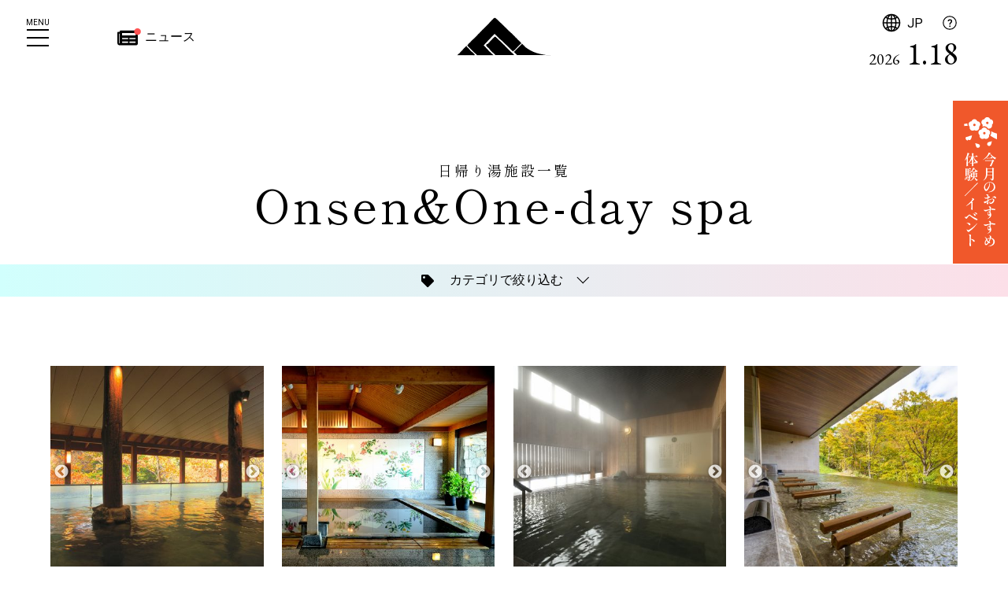

--- FILE ---
content_type: text/html; charset=UTF-8
request_url: https://jozankei.jp/oneday/
body_size: 83785
content:
<!DOCTYPE html>
<html lang="ja">
<head>
	<meta charset="UTF-8">
	<meta name="viewport" content="width=device-width,initial-scale=1.0,minimum-scale=1.0" />
	<meta http-equiv="X-UA-Compatible" content="IE=edge"/>
	<meta name="format-detection" content="telephone=no" />


<title>日帰り湯施設 &#8211; 定山渓観光協会公式サイト</title>
<meta name='robots' content='max-image-preview:large' />
<script>var ajaxurl = "https://jozankei.jp/wp-admin/admin-ajax.php";</script><link rel='dns-prefetch' href='//s.w.org' />
<link rel="alternate" type="application/rss+xml" title="定山渓観光協会公式サイト &raquo; フィード" href="https://jozankei.jp/feed/" />
<link rel="alternate" type="application/rss+xml" title="定山渓観光協会公式サイト &raquo; コメントフィード" href="https://jozankei.jp/comments/feed/" />
<link rel="alternate" type="application/rss+xml" title="定山渓観光協会公式サイト &raquo; 日帰り湯施設 フィード" href="https://jozankei.jp/oneday/feed/" />
		<script type="text/javascript">
			window._wpemojiSettings = {"baseUrl":"https:\/\/s.w.org\/images\/core\/emoji\/13.1.0\/72x72\/","ext":".png","svgUrl":"https:\/\/s.w.org\/images\/core\/emoji\/13.1.0\/svg\/","svgExt":".svg","source":{"concatemoji":"https:\/\/jozankei.jp\/wp-includes\/js\/wp-emoji-release.min.js?ver=5.8.2"}};
			!function(e,a,t){var n,r,o,i=a.createElement("canvas"),p=i.getContext&&i.getContext("2d");function s(e,t){var a=String.fromCharCode;p.clearRect(0,0,i.width,i.height),p.fillText(a.apply(this,e),0,0);e=i.toDataURL();return p.clearRect(0,0,i.width,i.height),p.fillText(a.apply(this,t),0,0),e===i.toDataURL()}function c(e){var t=a.createElement("script");t.src=e,t.defer=t.type="text/javascript",a.getElementsByTagName("head")[0].appendChild(t)}for(o=Array("flag","emoji"),t.supports={everything:!0,everythingExceptFlag:!0},r=0;r<o.length;r++)t.supports[o[r]]=function(e){if(!p||!p.fillText)return!1;switch(p.textBaseline="top",p.font="600 32px Arial",e){case"flag":return s([127987,65039,8205,9895,65039],[127987,65039,8203,9895,65039])?!1:!s([55356,56826,55356,56819],[55356,56826,8203,55356,56819])&&!s([55356,57332,56128,56423,56128,56418,56128,56421,56128,56430,56128,56423,56128,56447],[55356,57332,8203,56128,56423,8203,56128,56418,8203,56128,56421,8203,56128,56430,8203,56128,56423,8203,56128,56447]);case"emoji":return!s([10084,65039,8205,55357,56613],[10084,65039,8203,55357,56613])}return!1}(o[r]),t.supports.everything=t.supports.everything&&t.supports[o[r]],"flag"!==o[r]&&(t.supports.everythingExceptFlag=t.supports.everythingExceptFlag&&t.supports[o[r]]);t.supports.everythingExceptFlag=t.supports.everythingExceptFlag&&!t.supports.flag,t.DOMReady=!1,t.readyCallback=function(){t.DOMReady=!0},t.supports.everything||(n=function(){t.readyCallback()},a.addEventListener?(a.addEventListener("DOMContentLoaded",n,!1),e.addEventListener("load",n,!1)):(e.attachEvent("onload",n),a.attachEvent("onreadystatechange",function(){"complete"===a.readyState&&t.readyCallback()})),(n=t.source||{}).concatemoji?c(n.concatemoji):n.wpemoji&&n.twemoji&&(c(n.twemoji),c(n.wpemoji)))}(window,document,window._wpemojiSettings);
		</script>
		<style type="text/css">
img.wp-smiley,
img.emoji {
	display: inline !important;
	border: none !important;
	box-shadow: none !important;
	height: 1em !important;
	width: 1em !important;
	margin: 0 .07em !important;
	vertical-align: -0.1em !important;
	background: none !important;
	padding: 0 !important;
}
</style>
	<link rel='stylesheet' id='sbi_styles-css'  href='https://jozankei.jp/wp-content/plugins/instagram-feed/css/sbi-styles.min.css?ver=6.1.5' type='text/css' media='all' />
<link rel='stylesheet' id='wp-block-library-css'  href='https://jozankei.jp/wp-includes/css/dist/block-library/style.min.css?ver=5.8.2' type='text/css' media='all' />
<style id='wp-block-library-theme-inline-css' type='text/css'>
#start-resizable-editor-section{display:none}.wp-block-audio figcaption{color:#555;font-size:13px;text-align:center}.is-dark-theme .wp-block-audio figcaption{color:hsla(0,0%,100%,.65)}.wp-block-code{font-family:Menlo,Consolas,monaco,monospace;color:#1e1e1e;padding:.8em 1em;border:1px solid #ddd;border-radius:4px}.wp-block-embed figcaption{color:#555;font-size:13px;text-align:center}.is-dark-theme .wp-block-embed figcaption{color:hsla(0,0%,100%,.65)}.blocks-gallery-caption{color:#555;font-size:13px;text-align:center}.is-dark-theme .blocks-gallery-caption{color:hsla(0,0%,100%,.65)}.wp-block-image figcaption{color:#555;font-size:13px;text-align:center}.is-dark-theme .wp-block-image figcaption{color:hsla(0,0%,100%,.65)}.wp-block-pullquote{border-top:4px solid;border-bottom:4px solid;margin-bottom:1.75em;color:currentColor}.wp-block-pullquote__citation,.wp-block-pullquote cite,.wp-block-pullquote footer{color:currentColor;text-transform:uppercase;font-size:.8125em;font-style:normal}.wp-block-quote{border-left:.25em solid;margin:0 0 1.75em;padding-left:1em}.wp-block-quote cite,.wp-block-quote footer{color:currentColor;font-size:.8125em;position:relative;font-style:normal}.wp-block-quote.has-text-align-right{border-left:none;border-right:.25em solid;padding-left:0;padding-right:1em}.wp-block-quote.has-text-align-center{border:none;padding-left:0}.wp-block-quote.is-large,.wp-block-quote.is-style-large{border:none}.wp-block-search .wp-block-search__label{font-weight:700}.wp-block-group.has-background{padding:1.25em 2.375em;margin-top:0;margin-bottom:0}.wp-block-separator{border:none;border-bottom:2px solid;margin-left:auto;margin-right:auto;opacity:.4}.wp-block-separator:not(.is-style-wide):not(.is-style-dots){width:100px}.wp-block-separator.has-background:not(.is-style-dots){border-bottom:none;height:1px}.wp-block-separator.has-background:not(.is-style-wide):not(.is-style-dots){height:2px}.wp-block-table thead{border-bottom:3px solid}.wp-block-table tfoot{border-top:3px solid}.wp-block-table td,.wp-block-table th{padding:.5em;border:1px solid;word-break:normal}.wp-block-table figcaption{color:#555;font-size:13px;text-align:center}.is-dark-theme .wp-block-table figcaption{color:hsla(0,0%,100%,.65)}.wp-block-video figcaption{color:#555;font-size:13px;text-align:center}.is-dark-theme .wp-block-video figcaption{color:hsla(0,0%,100%,.65)}.wp-block-template-part.has-background{padding:1.25em 2.375em;margin-top:0;margin-bottom:0}#end-resizable-editor-section{display:none}
</style>
<link rel='stylesheet' id='jozankei_layout-css'  href='https://jozankei.jp/wp-content/themes/jozankei/assets/css/layout.css?ver=2510290117' type='text/css' media='all' />
<link rel='stylesheet' id='jozankei_block-css'  href='https://jozankei.jp/wp-content/themes/jozankei/assets/css/block.css?ver=2310110401' type='text/css' media='all' />
<link rel='stylesheet' id='jquery_mfp-css'  href='https://jozankei.jp/wp-content/themes/jozankei/assets/css/magnific-popup.css?ver=1.0' type='text/css' media='all' />
<link rel='stylesheet' id='cont_style_css-css'  href='https://jozankei.jp/wp-content/themes/jozankei/oneday/css/style.css?ver=2202070727' type='text/css' media='all' />
<link rel='stylesheet' id='jquery_slick-css'  href='https://jozankei.jp/wp-content/themes/jozankei/assets/css/slick.css?ver=5.8.2' type='text/css' media='all' />
<link rel='stylesheet' id='jquery_slick-theme-css'  href='https://jozankei.jp/wp-content/themes/jozankei/assets/css/slick-theme.css?ver=5.8.2' type='text/css' media='all' />
<link rel='stylesheet' id='spot-css'  href='https://jozankei.jp/wp-content/themes/jozankei/assets/css/spot.css?ver=2310030354' type='text/css' media='all' />
<script type='text/javascript' src='https://jozankei.jp/wp-includes/js/jquery/jquery.min.js?ver=3.6.0' id='jquery-core-js'></script>
<script type='text/javascript' src='https://jozankei.jp/wp-includes/js/jquery/jquery-migrate.min.js?ver=3.3.2' id='jquery-migrate-js'></script>
<script type='text/javascript' src='https://jozankei.jp/wp-content/themes/jozankei/assets/js/jquery.inview.min.js?ver=1.0' id='jquery_inview-js'></script>
<script type='text/javascript' src='https://jozankei.jp/wp-content/themes/jozankei/assets/js/jquery.magnific-popup.min.js?ver=1.0' id='jquery_popup-js'></script>
<script type='text/javascript' src='https://jozankei.jp/wp-content/themes/jozankei/assets/js/module.js?ver=2310110354' id='jozankei_module-js'></script>
<script type='text/javascript' src='https://jozankei.jp/wp-content/themes/jozankei/assets/js/jquery.tab-control.js?ver=1.0' id='jquery_tab-control-js'></script>
<script type='text/javascript' src='https://jozankei.jp/wp-content/themes/jozankei/assets/js/slick.min.js?ver=5.8.2' id='jquery_slick-js'></script>
<script type='text/javascript' src='https://jozankei.jp/wp-content/themes/jozankei/assets/js/spot.js?ver=2303161335' id='spot-js'></script>
<link rel="https://api.w.org/" href="https://jozankei.jp/wp-json/" /><link rel="EditURI" type="application/rsd+xml" title="RSD" href="https://jozankei.jp/xmlrpc.php?rsd" />
<link rel="wlwmanifest" type="application/wlwmanifest+xml" href="https://jozankei.jp/wp-includes/wlwmanifest.xml" /> 
<meta name="generator" content="WordPress 5.8.2" />
<link rel="alternate" hreflang="x-default" href="https://jozankei.jp/oneday/" title="1:JP|日本語" />
<link rel="alternate" hreflang="en-US" href="https://jozankei.jp/en/oneday/" title="2:EN|English" />
<link rel="alternate" hreflang="zh-CN" href="https://jozankei.jp/cn/oneday/" title="3:CN|简体中文" />
<link rel="alternate" hreflang="zh-TW" href="https://jozankei.jp/tw/oneday/" title="4:TW|繁體中文" />
<link rel="alternate" hreflang="ko-KR" href="https://jozankei.jp/kr/oneday/" title="5:KR|한국어" />
<link rel="alternate" hreflang="th" href="https://jozankei.jp/th/oneday/" title="5:TH|ไทย" />
<meta name="description" content="" />
<meta name="keyword" content="" />


<meta property="fb:app_id" content="" />
<meta name="twitter:card" content="summary_large_image" />

<link rel="apple-touch-icon" sizes="180x180" href="https://jozankei.jp/favicon/apple-touch-icon.png?v=20220530">
<link rel="icon" href="https://jozankei.jp/favicon/favicon.ico?v=20220530" />
<link rel="icon" type="image/png" sizes="32x32" href="https://jozankei.jp/favicon/favicon-32x32.png?v=20220530">
<link rel="icon" type="image/png" sizes="16x16" href="https://jozankei.jp/favicon/favicon-16x16.png?v=20220530">
<link rel="manifest" href="https://jozankei.jp/favicon/site.webmanifest">
<link rel="mask-icon" href="https://jozankei.jp/favicon/safari-pinned-tab.svg?v=20220530" color="#000000">
<meta name="msapplication-TileColor" content="#ffffff">
<meta name="theme-color" content="#ffffff">
<!-- // HEAD: META -->


<!-- // HEAD: SCHEMA  -->
<link rel="preconnect" href="https://fonts.googleapis.com">
<link rel="preconnect" href="https://fonts.gstatic.com" crossorigin>
<link href="https://fonts.googleapis.com/css2?family=EB+Garamond&family=Heebo&family=Shippori+Mincho&display=swap" rel="stylesheet">


<style>
#navigation #nav_category .wp-block-categories-list li.cat-item-2 {
  display: none;
}
</style>



<!-- Google Tag Manager -->
<script>(function(w,d,s,l,i){w[l]=w[l]||[];w[l].push({'gtm.start':
new Date().getTime(),event:'gtm.js'});var f=d.getElementsByTagName(s)[0],
j=d.createElement(s),dl=l!='dataLayer'?'&l='+l:'';j.async=true;j.src=
'https://www.googletagmanager.com/gtm.js?id='+i+dl;f.parentNode.insertBefore(j,f);
})(window,document,'script','dataLayer','GTM-T9HM25H');</script>
<!-- End Google Tag Manager -->

<!-- ADD: WP_HEAD -->
</head>
<body id="oneday" class="archive post-type-archive post-type-archive-oneday_post wp-embed-responsive" data-lang="ja">
<!-- Google Tag Manager (noscript) -->
<noscript><iframe src="https://www.googletagmanager.com/ns.html?id=GTM-T9HM25H"
height="0" width="0" style="display:none;visibility:hidden"></iframe></noscript>
<!-- End Google Tag Manager (noscript) -->

<div id="fb-root"></div>
<script async defer crossorigin="anonymous" src="https://connect.facebook.net/ja_JP/sdk.js#xfbml=1&version=v12.0" nonce="rRGXhxa4"></script>


<!-- ADD: WP_BODY_OPEN -->

<header id="header" class="site_head -active" data-fix="sp tb pc">
<div class="inner">
<a href="https://jozankei.jp/" class="site_logo"><svg viewBox="0 0 120 48" class="logo_img"><use xlink:href="https://jozankei.jp/wp-content/themes/jozankei/assets/images/common.svg?v=2509110431#site-logo" /></svg><br><small class="logo_txt">定山渓観光協会公式サイト</small></a>

<div class="header_col col_l">

  <nav id="news_menu">
    <ul class="menu_list">
      <li>        <a href="https://jozankei.jp/news/"><svg viewBox="0 0 32 32" class="icn"><use xlink:href="https://jozankei.jp/wp-content/themes/jozankei/assets/images/common.svg?v=2509110431#icn-news" /></svg> <span class="txt">ニュース</span></a>
      </li>
    </ul>
  </nav><!-- /#news_menu -->

</div><!-- /.header_col.col_l -->

<div class="header_col col_r">

  <nav id="lang_menu">
    <input type="checkbox" id="lang_menu_switch" class="switch" />
    <label for="lang_menu_switch" id="lang_menu_btn">
      <svg viewBox="0 0 32 32" class="icn"><use xlink:href="https://jozankei.jp/wp-content/themes/jozankei/assets/images/common.svg?v=2509110431#icn-lang_menu" /><title>Language</title>
</svg>    </label>
    <div class="lang_list"><a href="https://jozankei.jp/oneday/" title="日本語" class="current"><span class="code">JP</span><span class="txt">日本語</span></a><a href="https://jozankei.jp/en/oneday/" title="English"><span class="code">EN</span><span class="txt">English</span></a><a href="https://jozankei.jp/cn/oneday/" title="简体中文"><span class="code">CN</span><span class="txt">简体中文</span></a><a href="https://jozankei.jp/tw/oneday/" title="繁體中文"><span class="code">TW</span><span class="txt">繁體中文</span></a><a href="https://jozankei.jp/kr/oneday/" title="한국어"><span class="code">KR</span><span class="txt">한국어</span></a><a href="https://jozankei.jp/th/oneday/" title="ไทย"><span class="code">TH</span><span class="txt">ไทย</span></a></div>      </nav>

  <nav id="contact_menu">
    <ul class="menu_list">
      <li><a href="https://jozankei.jp/contact/" class="icn-mail -hide"><svg viewBox="0 0 32 32" class="icn"><use xlink:href="https://jozankei.jp/wp-content/themes/jozankei/assets/images/common.svg?v=2509110431#icn-mail" /><title>お問い合わせ</title>
</svg></a></li>

      <li><a href="" class="icn-question talkappi-faq-icon"><svg viewBox="0 0 32 32" class="icn"><use xlink:href="https://jozankei.jp/wp-content/themes/jozankei/assets/images/common.svg?v=2509110431#icn-question" /><title>よくある質問</title>
</svg></a></li>

    </ul>
  </nav><!-- /#contact_menu -->

</div><!-- /.header_col.col_r -->

</div><!-- /.inner -->

<input type="checkbox" id="global_menu_switch" class="switch" />
  <label for="global_menu_switch" id="global_menu_btn" aria-label="メニュー開閉"><span class="btn_txt">MENU</span></label>
  <label for="global_menu_switch" id="global_menu_close_btn" class="-tb -pc" aria-label="メニューを閉じる"></label>
<div id="global_menu">
  <a href="https://jozankei.jp/" class="site_logo"><svg viewBox="0 0 120 48" class="logo_img"><use xlink:href="https://jozankei.jp/wp-content/themes/jozankei/assets/images/common.svg?v=2509110431#site-logo" /></svg><br><small class="logo_txt">定山渓観光協会公式サイト</small></a>
	<div class="menu_inner">
    
    <nav class="lang_menu menu_block">
      <div class="lang_list"><a href="https://jozankei.jp/oneday/" title="日本語" class="current"><span class="code">JP</span><span class="txt">日本語</span></a><a href="https://jozankei.jp/en/oneday/" title="English"><span class="code">EN</span><span class="txt">English</span></a><a href="https://jozankei.jp/cn/oneday/" title="简体中文"><span class="code">CN</span><span class="txt">简体中文</span></a><a href="https://jozankei.jp/tw/oneday/" title="繁體中文"><span class="code">TW</span><span class="txt">繁體中文</span></a><a href="https://jozankei.jp/kr/oneday/" title="한국어"><span class="code">KR</span><span class="txt">한국어</span></a><a href="https://jozankei.jp/th/oneday/" title="ไทย"><span class="code">TH</span><span class="txt">ไทย</span></a></div>    </nav><!-- /.global_lang_menu -->

    <div id="global_main_menu" class="menu_block">
      <a href="https://jozankei.jp/" class="menu_home">Home</a>
<nav class="main_menu"><ul id="menu-main_menu" class="menu_list"><li id="menu-item-54" class="submenu_about menu-item menu-item-type-custom menu-item-object-custom menu-item-has-children menu-item-54"><a href="#">About</a>
<ul class="sub-menu">
	<li id="menu-item-61" class="menu-item menu-item-type-post_type menu-item-object-page menu-item-61"><a href="https://jozankei.jp/about/">定山渓について</a></li>
	<li id="menu-item-2039" class="menu-item menu-item-type-custom menu-item-object-custom menu-item-2039"><a target="_blank" rel="noopener" href="https://maps.app.goo.gl/H8zuGKKoJ4VjAffj9">定山渓観光案内所</a></li>
	<li id="menu-item-6795" class="talkappi-faq-icon menu-item menu-item-type-custom menu-item-object-custom menu-item-6795"><a>よくある質問</a></li>
	<li id="menu-item-63" class="-hide menu-item menu-item-type-post_type menu-item-object-page menu-item-63"><a href="https://jozankei.jp/contact/">お問い合わせ</a></li>
	<li id="menu-item-12680" class="menu-item menu-item-type-post_type menu-item-object-page menu-item-12680"><a href="https://jozankei.jp/monthly/">今月のおすすめ</a></li>
</ul>
</li>
<li id="menu-item-1433" class="submenu_news menu-item menu-item-type-custom menu-item-object-custom menu-item-has-children menu-item-1433"><a href="#">News</a>
<ul class="sub-menu">
	<li id="menu-item-159" class="menu-item menu-item-type-post_type menu-item-object-page current_page_parent menu-item-159"><a href="https://jozankei.jp/news/">ニュース</a></li>
	<li id="menu-item-1434" class="menu-item menu-item-type-post_type menu-item-object-page menu-item-1434"><a href="https://jozankei.jp/event/">イベント</a></li>
</ul>
</li>
<li id="menu-item-57" class="submenu_access menu-item menu-item-type-custom menu-item-object-custom menu-item-has-children menu-item-57"><a href="#">Access</a>
<ul class="sub-menu">
	<li id="menu-item-73" class="menu-item menu-item-type-post_type menu-item-object-page menu-item-73"><a href="https://jozankei.jp/access/">交通アクセス</a></li>
	<li id="menu-item-124" class="menu-item menu-item-type-custom menu-item-object-custom menu-item-124"><a href="https://jozankei.jp/access/#parking">駐車場案内</a></li>
	<li id="menu-item-125" class="-hide menu-item menu-item-type-custom menu-item-object-custom menu-item-125"><a href="https://jozankei.jp/map">定山渓マップ</a></li>
	<li id="menu-item-126" class="-hide menu-item menu-item-type-custom menu-item-object-custom menu-item-126"><a href="#koyo-bus">紅葉バス</a></li>
</ul>
</li>
<li id="menu-item-55" class="submenu_contents menu-item menu-item-type-custom menu-item-object-custom menu-item-has-children menu-item-55"><a href="#">Contents</a>
<ul class="sub-menu">
	<li id="menu-item-65" class="menu-item menu-item-type-post_type menu-item-object-page menu-item-65"><a href="https://jozankei.jp/hotel/">宿泊</a></li>
	<li id="menu-item-66" class="menu-item menu-item-type-post_type menu-item-object-page menu-item-66"><a href="https://jozankei.jp/oneday/">日帰り湯</a></li>
	<li id="menu-item-8520" class="menu-item menu-item-type-custom menu-item-object-custom menu-item-8520"><a target="_blank" rel="noopener" href="https://jozankei.jp/saunataikoku/">サウナ</a></li>
	<li id="menu-item-8500" class="menu-item menu-item-type-post_type menu-item-object-page menu-item-8500"><a href="https://jozankei.jp/enjoy/">体験</a></li>
	<li id="menu-item-7347" class="menu-item menu-item-type-post_type menu-item-object-page menu-item-7347"><a href="https://jozankei.jp/spot/">景勝地</a></li>
	<li id="menu-item-69" class="menu-item menu-item-type-post_type menu-item-object-page menu-item-69"><a href="https://jozankei.jp/store/">グルメ</a></li>
	<li id="menu-item-70" class="menu-item menu-item-type-post_type menu-item-object-page menu-item-70"><a href="https://jozankei.jp/stay/">過ごし方</a></li>
	<li id="menu-item-1663" class="menu-item menu-item-type-post_type menu-item-object-page menu-item-1663"><a href="https://jozankei.jp/sozoro/">そぞろ定山渓</a></li>
	<li id="menu-item-1376" class="menu-item menu-item-type-post_type menu-item-object-page menu-item-1376"><a href="https://jozankei.jp/kappon/">かっぽん</a></li>
	<li id="menu-item-4449" class="menu-item menu-item-type-post_type menu-item-object-page menu-item-4449"><a href="https://jozankei.jp/kappa/">河童伝説スポット</a></li>
</ul>
</li>
<li id="menu-item-2383" class="submenu_download menu-item menu-item-type-custom menu-item-object-custom menu-item-has-children menu-item-2383"><a href="#">Download</a>
<ul class="sub-menu">
	<li id="menu-item-2384" class="menu-item menu-item-type-post_type menu-item-object-page menu-item-2384"><a href="https://jozankei.jp/download/">各種ダウンロード</a></li>
	<li id="menu-item-4042" class="menu-item menu-item-type-post_type menu-item-object-page menu-item-4042"><a href="https://jozankei.jp/photo/">フォトライブラリー</a></li>
</ul>
</li>
<li id="menu-item-58" class="submenu_education -hide_submenu menu-item menu-item-type-custom menu-item-object-custom menu-item-has-children menu-item-58"><a href="#">Education</a>
<ul class="sub-menu">
	<li id="menu-item-74" class="menu-item menu-item-type-post_type menu-item-object-page menu-item-74"><a href="https://jozankei.jp/excursion/">修学旅行</a></li>
</ul>
</li>
<li id="menu-item-59" class="submenu_tomedia menu-item menu-item-type-custom menu-item-object-custom menu-item-has-children menu-item-59"><a href="#">To Media</a>
<ul class="sub-menu">
	<li id="menu-item-77" class="-hide menu-item menu-item-type-post_type menu-item-object-page menu-item-77"><a href="https://jozankei.jp/photo/">フォトライブラリー</a></li>
	<li id="menu-item-75" class="menu-item menu-item-type-post_type menu-item-object-page menu-item-75"><a href="https://jozankei.jp/pressrelease/">プレスリリース</a></li>
	<li id="menu-item-1374" class="-hide menu-item menu-item-type-post_type menu-item-object-page menu-item-1374"><a href="https://jozankei.jp/download/logo/">ロゴ使用要項</a></li>
	<li id="menu-item-1375" class="menu-item menu-item-type-post_type menu-item-object-page menu-item-1375"><a href="https://jozankei.jp/contact/request/">取材・撮影</a></li>
</ul>
</li>
<li id="menu-item-60" class="submenu_other menu-item menu-item-type-custom menu-item-object-custom menu-item-has-children menu-item-60"><a href="#">Other</a>
<ul class="sub-menu">
	<li id="menu-item-81" class="menu-item menu-item-type-post_type menu-item-object-page menu-item-81"><a href="https://jozankei.jp/other/">その他施設一覧</a></li>
	<li id="menu-item-7047" class="menu-item menu-item-type-custom menu-item-object-custom menu-item-7047"><a href="/jinzaiikusei/">人材育成事業</a></li>
</ul>
</li>
<li id="menu-item-1377" class="submenu_info menu-item menu-item-type-custom menu-item-object-custom menu-item-has-children menu-item-1377"><a href="#">Information</a>
<ul class="sub-menu">
	<li id="menu-item-64" class="menu-item menu-item-type-post_type menu-item-object-page menu-item-privacy-policy menu-item-64"><a href="https://jozankei.jp/privacy-policy/">個人情報保護方針</a></li>
	<li id="menu-item-1373" class="menu-item menu-item-type-post_type menu-item-object-page menu-item-1373"><a href="https://jozankei.jp/terms/">このWEBサイトについて</a></li>
</ul>
</li>
</ul></nav>    </div><!-- /.global_main_menu -->

<a href="https://jozankei.jp/" class="site_logo"><svg viewBox="0 0 120 48" class="logo_img"><use xlink:href="https://jozankei.jp/wp-content/themes/jozankei/assets/images/common.svg?v=2509110431#site-logo" /></svg><br><small class="logo_txt">定山渓観光協会公式サイト</small></a>

 <address class="site_address">
  <dl class="org_info">
    <dt class="name">一般社団法人 定山渓観光協会</dt>
    <dd class="info">

<span class="postcode">061-2302</span>
<br><span class="address"><span class="region">北海道</span>
<span class="locality">札幌市南区</span>
<span class="street">定山渓温泉東３丁目</span>
</span><br>      <span class="tel">TEL <a href="tel:0115982012" class="tel_link">011-598-2012</a></span>

    </dd>
  </dl>
</address><!-- /.site_address -->

<nav class="sns_menu">
  <ul class="menu_list">
    <li><a href="https://www.facebook.com/jozankei/?fref=ts" target="_blank" class="icn-sns_facebook"><svg viewBox="0 0 32 32" class="icn"><use xlink:href="https://jozankei.jp/wp-content/themes/jozankei/assets/images/common.svg?v=2509110431#icn-sns_facebook" /><title>Facebook</title>
</svg></a></li>

    <li><a href="https://www.instagram.com/jozankei.trip/" target="_blank" class="icn-sns_instagram"><svg viewBox="0 0 32 32" class="icn"><use xlink:href="https://jozankei.jp/wp-content/themes/jozankei/assets/images/common.svg?v=2509110431#icn-sns_instagram" /><title>Instagram</title>
</svg></a></li>

    <li><a href="https://twitter.com/jyozankei_kappa" target="_blank" class="icn-sns_twitter"><svg viewBox="0 0 32 32" class="icn"><use xlink:href="https://jozankei.jp/wp-content/themes/jozankei/assets/images/common.svg?v=2509110431#icn-sns_twitter" /><title>X</title>
</svg></a></li>

    <li><a href="https://www.youtube.com/channel/UCxkLaHl7Aua1FuDdxG9ZgzQ" target="_blank" class="icn-sns_youtube"><svg viewBox="0 0 32 32" class="icn"><use xlink:href="https://jozankei.jp/wp-content/themes/jozankei/assets/images/common.svg?v=2509110431#icn-sns_youtube" /><title>Youtube</title>
</svg></a></li>

  </ul>
</nav><!-- /.sns_menu -->
<!-- // NAV: SNS_MENU -->
<p class="copyright">© Jozankei Tourist Association.</p>

<!-- SITE: ADDRESS -->

	</div>
</div><!-- /#global_menu -->

</header><!-- /#header -->

<div id="now_info">
  <time datetime="2026-01-18" class="now_date"><small class="date_y">2026</small> <span class="date_md">1.18</span></time>  <table class="now_weather" data-update="2026-01-18 15:06">
  <tbody>
  <tr class="condition">
    <th>現在の天気</th>
    <td><svg viewBox="0 0 64 64" class="icn"><use xlink:href="https://jozankei.jp/wp-content/themes/jozankei/assets/images/weather.svg?v=2204110329#icn-weather_cloud" /><title>くもり</title>
</svg></td>
  </tr>
  
  <tr class="temperature">
    <th>現在の気温</th>
    <td>-2&#8451;</td>
</tr>
  </tbody>
</table>

<!-- PART: WEATHER -->
</div>


<!-- SITE: HEADER -->
<!-- // HEADER -->
<div id="content">
<main id="main">

  <div class="main_block">
   
    <div class="main_head">
    <div class="inner">
      <h1 class="main_title"><small>日帰り湯施設一覧</small><br><em lang="en">Onsen&One-day spa</em></h1>
    </div>
    </div><!-- /.main_head -->
    
    <div class="main_body">
    <div class="inner">
      <nav class="filter_navi">
        <input type="checkbox" name="filter_navi_switch" id="filter_navi_switch" class="switch" />
        <label for="filter_navi_switch" id="filter_navi_btn" class="alignfull has-cyantopink-gradient-background" aria-label="カテゴリリストを開閉">
        <svg viewBox="0 0 32 32" class="icn"><use xlink:href="https://jozankei.jp/wp-content/themes/jozankei/assets/images/common.svg?v=2509110431#icn-tag" /></svg>          カテゴリで絞り込む        </label>
        
        <div id="filter_navi_panel">
        <form action="./" method="get" class="filter_form">
          <div class="filter_list">

            <fieldset class="filter_set filter_area">
            <legend>エリア</legend>
            <ul data-count="4">
<li><input type="checkbox" value="12" name="area[]" id="area0012" class="switch" /><label for="area0012" class="filter">定山渓温泉</label></li>
<li><input type="checkbox" value="13" name="area[]" id="area0013" class="switch" /><label for="area0013" class="filter">薄別温泉</label></li>
<li><input type="checkbox" value="14" name="area[]" id="area0014" class="switch" /><label for="area0014" class="filter">小金湯温泉</label></li>
<li><input type="checkbox" value="15" name="area[]" id="area0015" class="switch" /><label for="area0015" class="filter">豊平峡温泉</label></li>
            </ul>
            </fieldset>

            <fieldset class="filter_set filter_cate">
            <legend>区分</legend>
            <ul data-count="6">
<li><input type="checkbox" value="314" name="cate[]" id="cate0314" class="switch" /><label for="cate0314" class="filter">宿泊・日帰り複合施設</label></li>
<li><input type="checkbox" value="17" name="cate[]" id="cate0017" class="switch" /><label for="cate0017" class="filter">一棟貸し</label></li>
<li><input type="checkbox" value="16" name="cate[]" id="cate0016" class="switch" /><label for="cate0016" class="filter">ホテル・旅館</label></li>
<li><input type="checkbox" value="18" name="cate[]" id="cate0018" class="switch" /><label for="cate0018" class="filter">保養所</label></li>
<li><input type="checkbox" value="19" name="cate[]" id="cate0019" class="switch" /><label for="cate0019" class="filter">コンドミニアム</label></li>
<li><input type="checkbox" value="20" name="cate[]" id="cate0020" class="switch" /><label for="cate0020" class="filter">日帰り専用</label></li>
            </ul>
            </fieldset>

            <fieldset class="filter_set filter_type">
            <legend>温泉</legend>
            <ul data-count="9">
<li><input type="checkbox" value="21" name="type[]" id="type0021" class="switch" /><label for="type0021" class="filter">客室露天風呂</label></li>
<li><input type="checkbox" value="22" name="type[]" id="type0022" class="switch" /><label for="type0022" class="filter">貸切風呂</label></li>
<li><input type="checkbox" value="23" name="type[]" id="type0023" class="switch" /><label for="type0023" class="filter">露天風呂</label></li>
<li><input type="checkbox" value="24" name="type[]" id="type0024" class="switch" /><label for="type0024" class="filter">サウナ</label></li>
<li><input type="checkbox" value="25" name="type[]" id="type0025" class="switch" /><label for="type0025" class="filter">エステ・スパ</label></li>
<li><input type="checkbox" value="26" name="type[]" id="type0026" class="switch" /><label for="type0026" class="filter">垢すり</label></li>
<li><input type="checkbox" value="27" name="type[]" id="type0027" class="switch" /><label for="type0027" class="filter">足湯・手湯</label></li>
<li><input type="checkbox" value="28" name="type[]" id="type0028" class="switch" /><label for="type0028" class="filter">岩盤浴</label></li>
<li><input type="checkbox" value="29" name="type[]" id="type0029" class="switch" /><label for="type0029" class="filter">休憩室</label></li>
            </ul>
            </fieldset>

            <fieldset class="filter_set filter_facility">
            <legend>設備他</legend>
            <ul data-count="9">
<li><input type="checkbox" value="84" name="facility[]" id="facility0084" class="switch" /><label for="facility0084" class="filter">送迎</label></li>
<li><input type="checkbox" value="85" name="facility[]" id="facility0085" class="switch" /><label for="facility0085" class="filter">Wi-Fi</label></li>
<li><input type="checkbox" value="86" name="facility[]" id="facility0086" class="switch" /><label for="facility0086" class="filter">入浴セット</label></li>
<li><input type="checkbox" value="87" name="facility[]" id="facility0087" class="switch" /><label for="facility0087" class="filter">バリアフリー</label></li>
<li><input type="checkbox" value="88" name="facility[]" id="facility0088" class="switch" /><label for="facility0088" class="filter">電子マネーOK</label></li>
<li><input type="checkbox" value="89" name="facility[]" id="facility0089" class="switch" /><label for="facility0089" class="filter">ベビーベッド</label></li>
<li><input type="checkbox" value="90" name="facility[]" id="facility0090" class="switch" /><label for="facility0090" class="filter">施設内駐車場</label></li>
<li><input type="checkbox" value="91" name="facility[]" id="facility0091" class="switch" /><label for="facility0091" class="filter">休憩室</label></li>
<li><input type="checkbox" value="92" name="facility[]" id="facility0092" class="switch" /><label for="facility0092" class="filter">タオル（無料）</label></li>
            </ul>
            </fieldset>

          </div><!-- /.filter_list -->
          <button type="submit" class="submit_btn">絞り込みを表示</button>
        </form>
        </div><!-- /#filter_navi_panel -->
      </nav><!-- /.filter_navi -->

      <div class="spot_index">
<div class="spot_block">
  <div class="spot_thumb">
    <div class="slide_list">
<a href="https://jozankei.jp/oneday/jozankei-view/" class="slide"><img width="400" height="400" src="https://jozankei.jp/wp-content/uploads/2022/02/54f7f526cc2ff07c839169baa24c05de-400x400.jpg" class="attachment-thumbnail size-thumbnail" alt="" loading="lazy" /></a>
<a href="https://jozankei.jp/oneday/jozankei-view/" class="slide"><img width="400" height="400" src="https://jozankei.jp/wp-content/uploads/2022/02/004cb3ce8c21bedf56d7f2c29df03a9f-400x400.jpg" class="attachment-thumbnail size-thumbnail" alt="" loading="lazy" /></a>
<a href="https://jozankei.jp/oneday/jozankei-view/" class="slide"><img width="400" height="400" src="https://jozankei.jp/wp-content/uploads/2022/01/686e802f4d109442e3c33ac2e4e84aa1-400x400.jpg" class="attachment-thumbnail size-thumbnail" alt="" loading="lazy" /></a>
<a href="https://jozankei.jp/oneday/jozankei-view/" class="slide"><img width="400" height="400" src="https://jozankei.jp/wp-content/uploads/2022/02/78df2733a2148aecad31ef8de1c1f8ef-400x400.jpg" class="attachment-thumbnail size-thumbnail" alt="" loading="lazy" /></a>
<a href="https://jozankei.jp/oneday/jozankei-view/" class="slide"><img width="400" height="400" src="https://jozankei.jp/wp-content/uploads/2022/02/34df274a767c18716546422615a08a50-400x400.jpg" class="attachment-thumbnail size-thumbnail" alt="" loading="lazy" /></a>
    </div>
  </div><!-- /.post_thumb -->
  <div class="spot_summary">
    <h3 class="spot_name"><a href="https://jozankei.jp/oneday/jozankei-view/">定山渓ビューホテル</a></h3>
    <a href="http://www.jozankeiview.com" target="_blank" class="spot_web">公式サイト</a>

    <span class="spot_fee">目安 大人¥1,000～¥3,000・小人¥750～¥2,500<br />
<br />
</span>

    <p class="spot_text">地上16階の巨大スパ・リゾート 一人旅からカップル、ご家族、団体...</p>

  </div><!-- /.spot_summary -->
  <a href="https://jozankei.jp/oneday/jozankei-view/" class="more">more</a>
</div><!-- /.spot_block -->

<!-- // TEMP: SPOT_INDEX --><div class="spot_block">
  <div class="spot_thumb">
    <div class="slide_list">
<a href="https://jozankei.jp/oneday/manseikaku-milione/" class="slide"><img width="400" height="400" src="https://jozankei.jp/wp-content/uploads/2022/02/DSC_2761_trm-400x400.jpg" class="attachment-thumbnail size-thumbnail" alt="" loading="lazy" srcset="https://jozankei.jp/wp-content/uploads/2022/02/DSC_2761_trm-400x400.jpg 400w, https://jozankei.jp/wp-content/uploads/2022/02/DSC_2761_trm-768x768.jpg 768w, https://jozankei.jp/wp-content/uploads/2022/02/DSC_2761_trm.jpg 800w" sizes="(max-width: 400px) 100vw, 400px" /></a>
<a href="https://jozankei.jp/oneday/manseikaku-milione/" class="slide"><img width="400" height="400" src="https://jozankei.jp/wp-content/uploads/2022/02/8193550851fb84aaacefe313feabc111-400x400.jpg" class="attachment-thumbnail size-thumbnail" alt="" loading="lazy" srcset="https://jozankei.jp/wp-content/uploads/2022/02/8193550851fb84aaacefe313feabc111-400x400.jpg 400w, https://jozankei.jp/wp-content/uploads/2022/02/8193550851fb84aaacefe313feabc111-768x768.jpg 768w, https://jozankei.jp/wp-content/uploads/2022/02/8193550851fb84aaacefe313feabc111.jpg 800w" sizes="(max-width: 400px) 100vw, 400px" /></a>
<a href="https://jozankei.jp/oneday/manseikaku-milione/" class="slide"><img width="400" height="400" src="https://jozankei.jp/wp-content/uploads/2022/02/DSC_2479-400x400.jpg" class="attachment-thumbnail size-thumbnail" alt="" loading="lazy" /></a>
<a href="https://jozankei.jp/oneday/manseikaku-milione/" class="slide"><img width="400" height="400" src="https://jozankei.jp/wp-content/uploads/2022/02/79576c7059e541e228f1f2455b58735a-400x400.jpg" class="attachment-thumbnail size-thumbnail" alt="" loading="lazy" srcset="https://jozankei.jp/wp-content/uploads/2022/02/79576c7059e541e228f1f2455b58735a-400x400.jpg 400w, https://jozankei.jp/wp-content/uploads/2022/02/79576c7059e541e228f1f2455b58735a-768x768.jpg 768w, https://jozankei.jp/wp-content/uploads/2022/02/79576c7059e541e228f1f2455b58735a.jpg 800w" sizes="(max-width: 400px) 100vw, 400px" /></a>
<a href="https://jozankei.jp/oneday/manseikaku-milione/" class="slide"><img width="400" height="400" src="https://jozankei.jp/wp-content/uploads/2022/01/e2b4b7d5c2aa3dcb63e4703413bd5ccd-400x400.jpg" class="attachment-thumbnail size-thumbnail" alt="" loading="lazy" srcset="https://jozankei.jp/wp-content/uploads/2022/01/e2b4b7d5c2aa3dcb63e4703413bd5ccd-400x400.jpg 400w, https://jozankei.jp/wp-content/uploads/2022/01/e2b4b7d5c2aa3dcb63e4703413bd5ccd-768x768.jpg 768w, https://jozankei.jp/wp-content/uploads/2022/01/e2b4b7d5c2aa3dcb63e4703413bd5ccd.jpg 800w" sizes="(max-width: 400px) 100vw, 400px" /></a>
    </div>
  </div><!-- /.post_thumb -->
  <div class="spot_summary">
    <h3 class="spot_name"><a href="https://jozankei.jp/oneday/manseikaku-milione/">定山渓万世閣ホテルミリオーネ</a></h3>
    <a href="https://www.milione.jp/" target="_blank" class="spot_web">公式サイト</a>

    <span class="spot_fee">目安 大人 ¥1,500 ・ 3歳～小学生 ¥800（※0～2歳無料）</span>

    <p class="spot_text">気軽にリフレッシュ&nbsp;日帰りの手軽さもいい。 約450㎡...</p>

  </div><!-- /.spot_summary -->
  <a href="https://jozankei.jp/oneday/manseikaku-milione/" class="more">more</a>
</div><!-- /.spot_block -->

<!-- // TEMP: SPOT_INDEX --><div class="spot_block">
  <div class="spot_thumb">
    <div class="slide_list">
<a href="https://jozankei.jp/oneday/shikanoyu/" class="slide"><img width="400" height="400" src="https://jozankei.jp/wp-content/uploads/2022/02/s-woman-out12-400x400.jpg" class="attachment-thumbnail size-thumbnail" alt="" loading="lazy" /></a>
<a href="https://jozankei.jp/oneday/shikanoyu/" class="slide"><img width="400" height="400" src="https://jozankei.jp/wp-content/uploads/2022/02/s-man-in03-400x400.jpg" class="attachment-thumbnail size-thumbnail" alt="" loading="lazy" /></a>
<a href="https://jozankei.jp/oneday/shikanoyu/" class="slide"><img width="400" height="400" src="https://jozankei.jp/wp-content/uploads/2022/02/s-woman-sauna01-400x400.jpg" class="attachment-thumbnail size-thumbnail" alt="" loading="lazy" /></a>
<a href="https://jozankei.jp/oneday/shikanoyu/" class="slide"><img width="400" height="400" src="https://jozankei.jp/wp-content/uploads/2022/02/s-man-water01-400x400.jpg" class="attachment-thumbnail size-thumbnail" alt="" loading="lazy" /></a>
<a href="https://jozankei.jp/oneday/shikanoyu/" class="slide"><img width="400" height="400" src="https://jozankei.jp/wp-content/uploads/2022/01/s-exterior02up-1-400x400.jpg" class="attachment-thumbnail size-thumbnail" alt="" loading="lazy" /></a>
    </div>
  </div><!-- /.post_thumb -->
  <div class="spot_summary">
    <h3 class="spot_name"><a href="https://jozankei.jp/oneday/shikanoyu/">定山渓 鹿の湯</a></h3>
    <a href="https://shikanoyu.co.jp/shikanoyu/" target="_blank" class="spot_web">公式サイト</a>

    <span class="spot_fee">目安 大人 ¥1,500 ・ 小人 ¥750</span>

    <p class="spot_text">定山渓温泉街の中央に位置する老舗宿 広々とした内湯と渓流を眺めな...</p>

  </div><!-- /.spot_summary -->
  <a href="https://jozankei.jp/oneday/shikanoyu/" class="more">more</a>
</div><!-- /.spot_block -->

<!-- // TEMP: SPOT_INDEX --><div class="spot_block">
  <div class="spot_thumb">
    <div class="slide_list">
<a href="https://jozankei.jp/oneday/grand-blissen/" class="slide"><img width="400" height="400" src="https://jozankei.jp/wp-content/uploads/2022/02/343cdaf06c4bec1c1f286669559ffe3c-400x400.jpg" class="attachment-thumbnail size-thumbnail" alt="" loading="lazy" /></a>
<a href="https://jozankei.jp/oneday/grand-blissen/" class="slide"><img width="400" height="400" src="https://jozankei.jp/wp-content/uploads/2022/02/e51738a1d3a8266b44ae57dcdf5b3d61-400x400.jpg" class="attachment-thumbnail size-thumbnail" alt="" loading="lazy" /></a>
<a href="https://jozankei.jp/oneday/grand-blissen/" class="slide"><img width="400" height="400" src="https://jozankei.jp/wp-content/uploads/2022/02/4cb1c9fb7d3e0bae15473e7df68108ac-400x400.jpg" class="attachment-thumbnail size-thumbnail" alt="" loading="lazy" /></a>
<a href="https://jozankei.jp/oneday/grand-blissen/" class="slide"><img width="400" height="400" src="https://jozankei.jp/wp-content/uploads/2022/02/03e1c2538b23bc7658bae599fb05815a-400x400.jpg" class="attachment-thumbnail size-thumbnail" alt="" loading="lazy" /></a>
<a href="https://jozankei.jp/oneday/grand-blissen/" class="slide"><img width="400" height="400" src="https://jozankei.jp/wp-content/uploads/2022/02/4911b2949f49b3a0e93b7f037306f68f-400x400.jpg" class="attachment-thumbnail size-thumbnail" alt="" loading="lazy" /></a>
    </div>
  </div><!-- /.post_thumb -->
  <div class="spot_summary">
    <h3 class="spot_name"><a href="https://jozankei.jp/oneday/grand-blissen/">グランドブリッセンホテル定山渓</a></h3>
    <a href="https://www.grandblissen.jp/" target="_blank" class="spot_web">公式サイト</a>

    <span class="spot_fee">目安 大人 ¥8,900円（入浴・食事・エステセット料金） ・ 小人 ¥小人設定はございません。</span>

    <p class="spot_text">温もりに浸り、 美食に出会う。 この上ない 至高のくつろぎ。 川...</p>

  </div><!-- /.spot_summary -->
  <a href="https://jozankei.jp/oneday/grand-blissen/" class="more">more</a>
</div><!-- /.spot_block -->

<!-- // TEMP: SPOT_INDEX --><div class="spot_block">
  <div class="spot_thumb">
    <div class="slide_list">
<a href="https://jozankei.jp/oneday/shougetsu-g/" class="slide"><img width="400" height="400" src="https://jozankei.jp/wp-content/uploads/2022/02/fa84df8a92d4088d65e3c588c7aa1d82-400x400.jpg" class="attachment-thumbnail size-thumbnail" alt="" loading="lazy" srcset="https://jozankei.jp/wp-content/uploads/2022/02/fa84df8a92d4088d65e3c588c7aa1d82-400x400.jpg 400w, https://jozankei.jp/wp-content/uploads/2022/02/fa84df8a92d4088d65e3c588c7aa1d82-768x768.jpg 768w, https://jozankei.jp/wp-content/uploads/2022/02/fa84df8a92d4088d65e3c588c7aa1d82.jpg 800w" sizes="(max-width: 400px) 100vw, 400px" /></a>
<a href="https://jozankei.jp/oneday/shougetsu-g/" class="slide"><img width="400" height="400" src="https://jozankei.jp/wp-content/uploads/2022/02/1c2956f73f390a89fd4eca398f148159-400x400.jpg" class="attachment-thumbnail size-thumbnail" alt="" loading="lazy" srcset="https://jozankei.jp/wp-content/uploads/2022/02/1c2956f73f390a89fd4eca398f148159-400x400.jpg 400w, https://jozankei.jp/wp-content/uploads/2022/02/1c2956f73f390a89fd4eca398f148159-800x800.jpg 800w, https://jozankei.jp/wp-content/uploads/2022/02/1c2956f73f390a89fd4eca398f148159-768x768.jpg 768w, https://jozankei.jp/wp-content/uploads/2022/02/1c2956f73f390a89fd4eca398f148159.jpg 1389w" sizes="(max-width: 400px) 100vw, 400px" /></a>
<a href="https://jozankei.jp/oneday/shougetsu-g/" class="slide"><img width="400" height="400" src="https://jozankei.jp/wp-content/uploads/2022/02/9d6c5d7efff52503e6f1bb724c728cca-400x400.jpg" class="attachment-thumbnail size-thumbnail" alt="" loading="lazy" /></a>
<a href="https://jozankei.jp/oneday/shougetsu-g/" class="slide"><img width="400" height="400" src="https://jozankei.jp/wp-content/uploads/2022/02/7411479696ecf5e9f38fc5bf02ca106d-400x400.jpg" class="attachment-thumbnail size-thumbnail" alt="" loading="lazy" srcset="https://jozankei.jp/wp-content/uploads/2022/02/7411479696ecf5e9f38fc5bf02ca106d-400x400.jpg 400w, https://jozankei.jp/wp-content/uploads/2022/02/7411479696ecf5e9f38fc5bf02ca106d-768x768.jpg 768w, https://jozankei.jp/wp-content/uploads/2022/02/7411479696ecf5e9f38fc5bf02ca106d.jpg 800w" sizes="(max-width: 400px) 100vw, 400px" /></a>
<a href="https://jozankei.jp/oneday/shougetsu-g/" class="slide"><img width="400" height="400" src="https://jozankei.jp/wp-content/uploads/2022/02/e59159484e8c8b70801849a9677c204f-400x400.jpg" class="attachment-thumbnail size-thumbnail" alt="" loading="lazy" /></a>
    </div>
  </div><!-- /.post_thumb -->
  <div class="spot_summary">
    <h3 class="spot_name"><a href="https://jozankei.jp/oneday/shougetsu-g/">章月グランドホテル　</a></h3>
    <a href="http://www.shogetsugrand.com/" target="_blank" class="spot_web">公式サイト</a>

    <span class="spot_fee">目安 大人 ¥4,500（食事セット料金） ・ 小人 ¥小人設定はございません。</span>

    <p class="spot_text">伝統に培われたこころと味のおもてなし 「1934年創業、伝統に培...</p>

  </div><!-- /.spot_summary -->
  <a href="https://jozankei.jp/oneday/shougetsu-g/" class="more">more</a>
</div><!-- /.spot_block -->

<!-- // TEMP: SPOT_INDEX --><div class="spot_block">
  <div class="spot_thumb">
    <div class="slide_list">
<a href="https://jozankei.jp/oneday/mori-no-uta/" class="slide"><img width="400" height="400" src="https://jozankei.jp/wp-content/uploads/2022/01/MO-00259-400x400.jpg" class="attachment-thumbnail size-thumbnail" alt="" loading="lazy" /></a>
<a href="https://jozankei.jp/oneday/mori-no-uta/" class="slide"><img width="400" height="400" src="https://jozankei.jp/wp-content/uploads/2022/01/facilities1-400x400.jpg" class="attachment-thumbnail size-thumbnail" alt="" loading="lazy" /></a>
<a href="https://jozankei.jp/oneday/mori-no-uta/" class="slide"><img width="400" height="400" src="https://jozankei.jp/wp-content/uploads/2022/01/3bb98dd53b455e629c052c8d1a9798e9-400x400.jpg" class="attachment-thumbnail size-thumbnail" alt="" loading="lazy" /></a>
<a href="https://jozankei.jp/oneday/mori-no-uta/" class="slide"><img width="400" height="400" src="https://jozankei.jp/wp-content/uploads/2022/01/cuisine5-400x400.jpg" class="attachment-thumbnail size-thumbnail" alt="" loading="lazy" /></a>
<a href="https://jozankei.jp/oneday/mori-no-uta/" class="slide"><img width="400" height="400" src="https://jozankei.jp/wp-content/uploads/2022/02/1c3684dcd0ac1d6d036b255587da1765-400x400.jpg" class="attachment-thumbnail size-thumbnail" alt="" loading="lazy" /></a>
    </div>
  </div><!-- /.post_thumb -->
  <div class="spot_summary">
    <h3 class="spot_name"><a href="https://jozankei.jp/oneday/mori-no-uta/">定山渓鶴雅リゾートスパ森の謌</a></h3>
    <a href="http://www.morino-uta.com/" target="_blank" class="spot_web">公式サイト</a>

    <span class="spot_fee">目安 大人 ¥3,900（食事セット料金） ・ 小人 ¥2,500（食事セット料金）</span>

    <p class="spot_text">森の謌は、森の物語 北海道の豊かな森の中では、大勢の生きものたち...</p>

  </div><!-- /.spot_summary -->
  <a href="https://jozankei.jp/oneday/mori-no-uta/" class="more">more</a>
</div><!-- /.spot_block -->

<!-- // TEMP: SPOT_INDEX --><div class="spot_block">
  <div class="spot_thumb">
    <div class="slide_list">
<a href="https://jozankei.jp/oneday/furukawa/" class="slide"><img width="400" height="400" src="https://jozankei.jp/wp-content/uploads/2022/02/e86ffabaffabaaad149d4aca3fdc4382-400x400.jpg" class="attachment-thumbnail size-thumbnail" alt="" loading="lazy" /></a>
<a href="https://jozankei.jp/oneday/furukawa/" class="slide"><img width="400" height="400" src="https://jozankei.jp/wp-content/uploads/2022/02/de64d372c926e4b726bd2008c82c7e61-400x400.jpg" class="attachment-thumbnail size-thumbnail" alt="" loading="lazy" srcset="https://jozankei.jp/wp-content/uploads/2022/02/de64d372c926e4b726bd2008c82c7e61-400x400.jpg 400w, https://jozankei.jp/wp-content/uploads/2022/02/de64d372c926e4b726bd2008c82c7e61-768x768.jpg 768w, https://jozankei.jp/wp-content/uploads/2022/02/de64d372c926e4b726bd2008c82c7e61.jpg 800w" sizes="(max-width: 400px) 100vw, 400px" /></a>
<a href="https://jozankei.jp/oneday/furukawa/" class="slide"><img width="400" height="400" src="https://jozankei.jp/wp-content/uploads/2022/02/124c93c2420c270c72054751c7fc0e5b-400x400.jpg" class="attachment-thumbnail size-thumbnail" alt="" loading="lazy" srcset="https://jozankei.jp/wp-content/uploads/2022/02/124c93c2420c270c72054751c7fc0e5b-400x400.jpg 400w, https://jozankei.jp/wp-content/uploads/2022/02/124c93c2420c270c72054751c7fc0e5b-768x768.jpg 768w, https://jozankei.jp/wp-content/uploads/2022/02/124c93c2420c270c72054751c7fc0e5b.jpg 800w" sizes="(max-width: 400px) 100vw, 400px" /></a>
<a href="https://jozankei.jp/oneday/furukawa/" class="slide"><img width="400" height="400" src="https://jozankei.jp/wp-content/uploads/2022/02/58b8b8bfaf02b198ea8313897d33ee33-400x400.png" class="attachment-thumbnail size-thumbnail" alt="" loading="lazy" /></a>
<a href="https://jozankei.jp/oneday/furukawa/" class="slide"><img width="400" height="400" src="https://jozankei.jp/wp-content/uploads/2022/01/389fb6500788b950e329a25b4355ddef-400x400.jpg" class="attachment-thumbnail size-thumbnail" alt="" loading="lazy" srcset="https://jozankei.jp/wp-content/uploads/2022/01/389fb6500788b950e329a25b4355ddef-400x400.jpg 400w, https://jozankei.jp/wp-content/uploads/2022/01/389fb6500788b950e329a25b4355ddef-768x768.jpg 768w, https://jozankei.jp/wp-content/uploads/2022/01/389fb6500788b950e329a25b4355ddef.jpg 800w" sizes="(max-width: 400px) 100vw, 400px" /></a>
    </div>
  </div><!-- /.post_thumb -->
  <div class="spot_summary">
    <h3 class="spot_name"><a href="https://jozankei.jp/oneday/furukawa/">ぬくもりの宿ふる川</a></h3>
    <a href="http://www.yado-furu.com/" target="_blank" class="spot_web">公式サイト</a>

    <span class="spot_fee">目安 大人￥1,500円 / 小学生￥750円 / 幼児無料</span>

    <p class="spot_text">ふるさとのぬくもりを感じさせるお宿 忙しい日常を離れて、心と体を...</p>

  </div><!-- /.spot_summary -->
  <a href="https://jozankei.jp/oneday/furukawa/" class="more">more</a>
</div><!-- /.spot_block -->

<!-- // TEMP: SPOT_INDEX --><div class="spot_block">
  <div class="spot_thumb">
    <div class="slide_list">
<a href="https://jozankei.jp/oneday/hatagoya-shouten/" class="slide"><img width="400" height="400" src="https://jozankei.jp/wp-content/uploads/2022/02/MG_8280-1-400x400.jpg" class="attachment-thumbnail size-thumbnail" alt="" loading="lazy" /></a>
<a href="https://jozankei.jp/oneday/hatagoya-shouten/" class="slide"><img width="400" height="400" src="https://jozankei.jp/wp-content/uploads/2022/01/jyouzankeiS-015-400x400.jpg" class="attachment-thumbnail size-thumbnail" alt="" loading="lazy" /></a>
<a href="https://jozankei.jp/oneday/hatagoya-shouten/" class="slide"><img width="400" height="400" src="https://jozankei.jp/wp-content/uploads/2022/01/jyouzankeiS-118-400x400.jpg" class="attachment-thumbnail size-thumbnail" alt="" loading="lazy" /></a>
<a href="https://jozankei.jp/oneday/hatagoya-shouten/" class="slide"><img width="400" height="400" src="https://jozankei.jp/wp-content/uploads/2022/02/998cb9360c84084bb3b527bbb1d834fb-400x400.jpg" class="attachment-thumbnail size-thumbnail" alt="" loading="lazy" /></a>
<a href="https://jozankei.jp/oneday/hatagoya-shouten/" class="slide"><img width="400" height="400" src="https://jozankei.jp/wp-content/uploads/2022/02/bc5b3180d5610add4d46c32d79bf3ad8-400x400.jpg" class="attachment-thumbnail size-thumbnail" alt="" loading="lazy" /></a>
    </div>
  </div><!-- /.post_thumb -->
  <div class="spot_summary">
    <h3 class="spot_name"><a href="https://jozankei.jp/oneday/hatagoya-shouten/">旅籠屋　定山渓商店</a></h3>
    <a href="https://jyozankei-shoten.com/" target="_blank" class="spot_web">公式サイト</a>

    <span class="spot_fee">目安 大人 ¥1200 ・ 小人 ¥なし（中学生以上から利用可）</span>

    <p class="spot_text">もっと自由に。もっと気ままに。 もっと自由に。もっと気ままに。 ...</p>

  </div><!-- /.spot_summary -->
  <a href="https://jozankei.jp/oneday/hatagoya-shouten/" class="more">more</a>
</div><!-- /.spot_block -->

<!-- // TEMP: SPOT_INDEX --><div class="spot_block">
  <div class="spot_thumb">
    <div class="slide_list">
<a href="https://jozankei.jp/oneday/qjitsuyu/" class="slide"><img width="400" height="400" src="https://jozankei.jp/wp-content/uploads/2025/04/97e3c3a415d57bd83f7dd77462a98d93-400x400.jpg" class="attachment-thumbnail size-thumbnail" alt="" loading="lazy" srcset="https://jozankei.jp/wp-content/uploads/2025/04/97e3c3a415d57bd83f7dd77462a98d93-400x400.jpg 400w, https://jozankei.jp/wp-content/uploads/2025/04/97e3c3a415d57bd83f7dd77462a98d93-800x800.jpg 800w, https://jozankei.jp/wp-content/uploads/2025/04/97e3c3a415d57bd83f7dd77462a98d93-768x768.jpg 768w, https://jozankei.jp/wp-content/uploads/2025/04/97e3c3a415d57bd83f7dd77462a98d93.jpg 1045w" sizes="(max-width: 400px) 100vw, 400px" /></a>
<a href="https://jozankei.jp/oneday/qjitsuyu/" class="slide"><img width="400" height="400" src="https://jozankei.jp/wp-content/uploads/2025/04/64b50f92350a4a5f2afaf49bd436936d-400x400.jpg" class="attachment-thumbnail size-thumbnail" alt="" loading="lazy" srcset="https://jozankei.jp/wp-content/uploads/2025/04/64b50f92350a4a5f2afaf49bd436936d-400x400.jpg 400w, https://jozankei.jp/wp-content/uploads/2025/04/64b50f92350a4a5f2afaf49bd436936d.jpg 720w" sizes="(max-width: 400px) 100vw, 400px" /></a>
<a href="https://jozankei.jp/oneday/qjitsuyu/" class="slide"><img width="400" height="400" src="https://jozankei.jp/wp-content/uploads/2025/04/a243ae45e28be23db7ad55377966b49b-400x400.jpg" class="attachment-thumbnail size-thumbnail" alt="" loading="lazy" srcset="https://jozankei.jp/wp-content/uploads/2025/04/a243ae45e28be23db7ad55377966b49b-400x400.jpg 400w, https://jozankei.jp/wp-content/uploads/2025/04/a243ae45e28be23db7ad55377966b49b-800x800.jpg 800w, https://jozankei.jp/wp-content/uploads/2025/04/a243ae45e28be23db7ad55377966b49b-768x768.jpg 768w, https://jozankei.jp/wp-content/uploads/2025/04/a243ae45e28be23db7ad55377966b49b.jpg 1178w" sizes="(max-width: 400px) 100vw, 400px" /></a>
<a href="https://jozankei.jp/oneday/qjitsuyu/" class="slide"><img width="400" height="400" src="https://jozankei.jp/wp-content/uploads/2025/04/1778c22692cff92eb7eb6b0b8e76382a-400x400.jpg" class="attachment-thumbnail size-thumbnail" alt="" loading="lazy" srcset="https://jozankei.jp/wp-content/uploads/2025/04/1778c22692cff92eb7eb6b0b8e76382a-400x400.jpg 400w, https://jozankei.jp/wp-content/uploads/2025/04/1778c22692cff92eb7eb6b0b8e76382a-800x800.jpg 800w, https://jozankei.jp/wp-content/uploads/2025/04/1778c22692cff92eb7eb6b0b8e76382a-768x768.jpg 768w, https://jozankei.jp/wp-content/uploads/2025/04/1778c22692cff92eb7eb6b0b8e76382a.jpg 1045w" sizes="(max-width: 400px) 100vw, 400px" /></a>
<a href="https://jozankei.jp/oneday/qjitsuyu/" class="slide"><img width="400" height="400" src="https://jozankei.jp/wp-content/uploads/2025/04/9b6f029539a2800af0db80d7b923c716-400x400.jpg" class="attachment-thumbnail size-thumbnail" alt="" loading="lazy" srcset="https://jozankei.jp/wp-content/uploads/2025/04/9b6f029539a2800af0db80d7b923c716-400x400.jpg 400w, https://jozankei.jp/wp-content/uploads/2025/04/9b6f029539a2800af0db80d7b923c716-800x800.jpg 800w, https://jozankei.jp/wp-content/uploads/2025/04/9b6f029539a2800af0db80d7b923c716-768x768.jpg 768w, https://jozankei.jp/wp-content/uploads/2025/04/9b6f029539a2800af0db80d7b923c716.jpg 1045w" sizes="(max-width: 400px) 100vw, 400px" /></a>
    </div>
  </div><!-- /.post_thumb -->
  <div class="spot_summary">
    <h3 class="spot_name"><a href="https://jozankei.jp/oneday/qjitsuyu/">休日ビルジング（休日湯）</a></h3>
    <a href="https://www.kyuujitsu.com/" target="_blank" class="spot_web">公式サイト</a>

    <span class="spot_fee">目安 ・休日券￥2,850～<br />
・休日券+night ￥5,050～<br />
遅割（15：00～20：00の利用￥2,300、）、18時からのひとっ風呂（18：00～20：00の入浴のみ￥1,420）、など各種パックプランあり。</span>

    <p class="spot_text">2025年4月24日（木）OPEN よく行くカフェで過ごす日常の...</p>

  </div><!-- /.spot_summary -->
  <a href="https://jozankei.jp/oneday/qjitsuyu/" class="more">more</a>
</div><!-- /.spot_block -->

<!-- // TEMP: SPOT_INDEX --><div class="spot_block">
  <div class="spot_thumb">
    <div class="slide_list">
<a href="https://jozankei.jp/oneday/matsuno-yu/" class="slide"><img width="400" height="400" src="https://jozankei.jp/wp-content/uploads/2022/01/DSC_9069-400x400.jpg" class="attachment-thumbnail size-thumbnail" alt="" loading="lazy" /></a>
<a href="https://jozankei.jp/oneday/matsuno-yu/" class="slide"><img width="400" height="400" src="https://jozankei.jp/wp-content/uploads/2022/01/bdd32af40d6fffe441df0cca8b4710fe-400x400.jpg" class="attachment-thumbnail size-thumbnail" alt="" loading="lazy" /></a>
<a href="https://jozankei.jp/oneday/matsuno-yu/" class="slide"><img width="400" height="400" src="https://jozankei.jp/wp-content/uploads/2022/01/PC171521-400x400.png" class="attachment-thumbnail size-thumbnail" alt="" loading="lazy" /></a>
    </div>
  </div><!-- /.post_thumb -->
  <div class="spot_summary">
    <h3 class="spot_name"><a href="https://jozankei.jp/oneday/matsuno-yu/">湯元旬の御宿まつの湯</a></h3>
    <a href="http://www.matsunoyu.co.jp/" target="_blank" class="spot_web">公式サイト</a>

    <span class="spot_fee">目安 大人 ¥800 ・ 小人 ¥300</span>

    <p class="spot_text">こころやすまる空間がここにあります 自然豊かな小金湯の地に195...</p>

  </div><!-- /.spot_summary -->
  <a href="https://jozankei.jp/oneday/matsuno-yu/" class="more">more</a>
</div><!-- /.spot_block -->

<!-- // TEMP: SPOT_INDEX --><div class="spot_block">
  <div class="spot_thumb">
    <div class="slide_list">
<a href="https://jozankei.jp/oneday/yumoto-koganeyu/" class="slide"><img width="400" height="400" src="https://jozankei.jp/wp-content/uploads/2022/01/qlt_img03-400x400.png" class="attachment-thumbnail size-thumbnail" alt="" loading="lazy" srcset="https://jozankei.jp/wp-content/uploads/2022/01/qlt_img03-400x400.png 400w, https://jozankei.jp/wp-content/uploads/2022/01/qlt_img03.png 600w" sizes="(max-width: 400px) 100vw, 400px" /></a>
<a href="https://jozankei.jp/oneday/yumoto-koganeyu/" class="slide"><img width="400" height="400" src="https://jozankei.jp/wp-content/uploads/2022/01/ad32f424ad3d6fc3aca48f9a9c0bd457-400x400.jpg" class="attachment-thumbnail size-thumbnail" alt="" loading="lazy" /></a>
<a href="https://jozankei.jp/oneday/yumoto-koganeyu/" class="slide"><img width="400" height="400" src="https://jozankei.jp/wp-content/uploads/2022/01/ab53e998f643dc2bf840261f235a50ee-400x400.jpg" class="attachment-thumbnail size-thumbnail" alt="" loading="lazy" /></a>
<a href="https://jozankei.jp/oneday/yumoto-koganeyu/" class="slide"><img width="400" height="400" src="https://jozankei.jp/wp-content/uploads/2022/02/cbe0036cc56d28f9052792019981e68e-400x400.jpg" class="attachment-thumbnail size-thumbnail" alt="" loading="lazy" /></a>
<a href="https://jozankei.jp/oneday/yumoto-koganeyu/" class="slide"><img width="400" height="400" src="https://jozankei.jp/wp-content/uploads/2022/02/a6832183e2bf943866d183cf4b50c85b-400x400.jpg" class="attachment-thumbnail size-thumbnail" alt="" loading="lazy" /></a>
    </div>
  </div><!-- /.post_thumb -->
  <div class="spot_summary">
    <h3 class="spot_name"><a href="https://jozankei.jp/oneday/yumoto-koganeyu/">湯元小金湯</a></h3>
    <a href="http://koganeyu.jp/" target="_blank" class="spot_web">公式サイト</a>

    <span class="spot_fee">目安 大人 ¥950～¥1050・ 小人 ¥450～¥500</span>

    <p class="spot_text">一世紀以上の歴史にいろどられた風光明媚な天然温泉 こころまでほぐ...</p>

  </div><!-- /.spot_summary -->
  <a href="https://jozankei.jp/oneday/yumoto-koganeyu/" class="more">more</a>
</div><!-- /.spot_block -->

<!-- // TEMP: SPOT_INDEX --><div class="spot_block">
  <div class="spot_thumb">
    <div class="slide_list">
<a href="https://jozankei.jp/oneday/yunohana-jozankei-den/" class="slide"><img width="400" height="400" src="https://jozankei.jp/wp-content/uploads/2022/02/0bdfabd21c9bc4133f37a114deb4ac0b-400x400.jpg" class="attachment-thumbnail size-thumbnail" alt="" loading="lazy" /></a>
<a href="https://jozankei.jp/oneday/yunohana-jozankei-den/" class="slide"><img width="400" height="400" src="https://jozankei.jp/wp-content/uploads/2022/02/579316944e46f3af0d09ec64c4ebd4c3-400x400.jpg" class="attachment-thumbnail size-thumbnail" alt="" loading="lazy" /></a>
<a href="https://jozankei.jp/oneday/yunohana-jozankei-den/" class="slide"><img width="400" height="400" src="https://jozankei.jp/wp-content/uploads/2022/02/0abfc6f433ea796acf85c0723f20aca1-400x400.jpg" class="attachment-thumbnail size-thumbnail" alt="" loading="lazy" /></a>
<a href="https://jozankei.jp/oneday/yunohana-jozankei-den/" class="slide"><img width="400" height="400" src="https://jozankei.jp/wp-content/uploads/2022/02/ba5756120558e05a8bddaf9426d96242-400x400.jpg" class="attachment-thumbnail size-thumbnail" alt="" loading="lazy" /></a>
<a href="https://jozankei.jp/oneday/yunohana-jozankei-den/" class="slide"><img width="400" height="400" src="https://jozankei.jp/wp-content/uploads/2022/02/4163678ec9bd1a733f472a59c33198af-400x400.jpg" class="attachment-thumbnail size-thumbnail" alt="" loading="lazy" /></a>
    </div>
  </div><!-- /.post_thumb -->
  <div class="spot_summary">
    <h3 class="spot_name"><a href="https://jozankei.jp/oneday/yunohana-jozankei-den/">湯の花定山渓殿</a></h3>
    <a href="https://www.yunohana.org/jyouzankei/" target="_blank" class="spot_web">公式サイト</a>

    <span class="spot_fee">目安 大人 ¥980 ・ 小人 ¥450</span>

    <p class="spot_text">バラエティ豊かな温泉を楽しめる 大きな湯釜風の石造吐水口を設けた...</p>

  </div><!-- /.spot_summary -->
  <a href="https://jozankei.jp/oneday/yunohana-jozankei-den/" class="more">more</a>
</div><!-- /.spot_block -->

<!-- // TEMP: SPOT_INDEX --><div class="spot_block">
  <div class="spot_thumb">
    <div class="slide_list">
<a href="https://jozankei.jp/oneday/hoheikyo-onsen/" class="slide"><img width="400" height="400" src="https://jozankei.jp/wp-content/uploads/2022/02/fbafe51c712e8e662942d49643878bec-400x400.jpg" class="attachment-thumbnail size-thumbnail" alt="" loading="lazy" /></a>
<a href="https://jozankei.jp/oneday/hoheikyo-onsen/" class="slide"><img width="400" height="400" src="https://jozankei.jp/wp-content/uploads/2022/02/264d8ce402b675d5e73b16fec208bd90-400x400.jpg" class="attachment-thumbnail size-thumbnail" alt="" loading="lazy" /></a>
<a href="https://jozankei.jp/oneday/hoheikyo-onsen/" class="slide"><img width="400" height="400" src="https://jozankei.jp/wp-content/uploads/2022/02/09e39df369505609208debaed8749a30-400x400.jpg" class="attachment-thumbnail size-thumbnail" alt="" loading="lazy" /></a>
<a href="https://jozankei.jp/oneday/hoheikyo-onsen/" class="slide"><img width="400" height="400" src="https://jozankei.jp/wp-content/uploads/2022/02/hoheikyo-special-400x400.jpg" class="attachment-thumbnail size-thumbnail" alt="" loading="lazy" /></a>
<a href="https://jozankei.jp/oneday/hoheikyo-onsen/" class="slide"><img width="400" height="400" src="https://jozankei.jp/wp-content/uploads/2022/02/DSC3933-400x400.jpg" class="attachment-thumbnail size-thumbnail" alt="" loading="lazy" /></a>
    </div>
  </div><!-- /.post_thumb -->
  <div class="spot_summary">
    <h3 class="spot_name"><a href="https://jozankei.jp/oneday/hoheikyo-onsen/">豊平峡温泉</a></h3>
    <a href="http://www.hoheikyo.co.jp/" target="_blank" class="spot_web">公式サイト</a>

    <span class="spot_fee">目安 大人 ¥1,300 ・ 小人 ¥600</span>

    <p class="spot_text">大自然に囲まれた芸術的な大露天風呂 造園のプロが造り出す芸術的な...</p>

  </div><!-- /.spot_summary -->
  <a href="https://jozankei.jp/oneday/hoheikyo-onsen/" class="more">more</a>
</div><!-- /.spot_block -->

<!-- // TEMP: SPOT_INDEX --><div class="spot_block">
  <div class="spot_thumb">
    <div class="slide_list">
<a href="https://jozankei.jp/oneday/hutami-footbat/" class="slide"><img width="400" height="400" src="https://jozankei.jp/wp-content/uploads/2025/04/DSC2770_original-400x400.jpg" class="attachment-thumbnail size-thumbnail" alt="" loading="lazy" /></a>
<a href="https://jozankei.jp/oneday/hutami-footbat/" class="slide"><img width="400" height="400" src="https://jozankei.jp/wp-content/uploads/2025/04/DSC2832_original-400x400.jpg" class="attachment-thumbnail size-thumbnail" alt="" loading="lazy" /></a>
<a href="https://jozankei.jp/oneday/hutami-footbat/" class="slide"><img width="400" height="400" src="https://jozankei.jp/wp-content/uploads/2024/12/07c634b4079bf44df61bad73cec7d3bd-400x400.jpg" class="attachment-thumbnail size-thumbnail" alt="" loading="lazy" /></a>
<a href="https://jozankei.jp/oneday/hutami-footbat/" class="slide"><img width="400" height="400" src="https://jozankei.jp/wp-content/uploads/2024/12/599e18198a8ce44e84784cb7e67c4d07-400x400.jpg" class="attachment-thumbnail size-thumbnail" alt="" loading="lazy" /></a>
<a href="https://jozankei.jp/oneday/hutami-footbat/" class="slide"><img width="400" height="400" src="https://jozankei.jp/wp-content/uploads/2025/04/DSC8052_original-400x400.jpg" class="attachment-thumbnail size-thumbnail" alt="" loading="lazy" /></a>
    </div>
  </div><!-- /.post_thumb -->
  <div class="spot_summary">
    <h3 class="spot_name"><a href="https://jozankei.jp/oneday/hutami-footbat/">四季のせせらぎ「二見の足湯」</a></h3>

    <span class="spot_fee">目安 無料</span>

    <p class="spot_text">豊平川を望め四季折々のロケーションが楽しめる半屋外の足湯施設。 ...</p>

  </div><!-- /.spot_summary -->
  <a href="https://jozankei.jp/oneday/hutami-footbat/" class="more">more</a>
</div><!-- /.spot_block -->

<!-- // TEMP: SPOT_INDEX --><div class="spot_block">
  <div class="spot_thumb">
    <div class="slide_list">
<a href="https://jozankei.jp/oneday/jozan-gensen-park/" class="slide"><img width="400" height="400" src="https://jozankei.jp/wp-content/uploads/2022/02/P8010991-1-400x400.jpg" class="attachment-thumbnail size-thumbnail" alt="" loading="lazy" srcset="https://jozankei.jp/wp-content/uploads/2022/02/P8010991-1-400x400.jpg 400w, https://jozankei.jp/wp-content/uploads/2022/02/P8010991-1-800x800.jpg 800w, https://jozankei.jp/wp-content/uploads/2022/02/P8010991-1-1600x1600.jpg 1600w, https://jozankei.jp/wp-content/uploads/2022/02/P8010991-1-768x768.jpg 768w, https://jozankei.jp/wp-content/uploads/2022/02/P8010991-1-1536x1536.jpg 1536w, https://jozankei.jp/wp-content/uploads/2022/02/P8010991-1-2048x2048.jpg 2048w" sizes="(max-width: 400px) 100vw, 400px" /></a>
<a href="https://jozankei.jp/oneday/jozan-gensen-park/" class="slide"><img width="400" height="400" src="https://jozankei.jp/wp-content/uploads/2022/01/ef3b856186d819aa9be041d9c51c5f91-400x400.jpg" class="attachment-thumbnail size-thumbnail" alt="" loading="lazy" /></a>
<a href="https://jozankei.jp/oneday/jozan-gensen-park/" class="slide"><img width="400" height="400" src="https://jozankei.jp/wp-content/uploads/2022/01/5c177a283082ef7c76254197343a90b4-400x400.jpg" class="attachment-thumbnail size-thumbnail" alt="" loading="lazy" /></a>
<a href="https://jozankei.jp/oneday/jozan-gensen-park/" class="slide"><img width="400" height="400" src="https://jozankei.jp/wp-content/uploads/2022/02/0009_original-400x400.jpg" class="attachment-thumbnail size-thumbnail" alt="" loading="lazy" /></a>
<a href="https://jozankei.jp/oneday/jozan-gensen-park/" class="slide"><img width="400" height="400" src="https://jozankei.jp/wp-content/uploads/2022/02/0016_original-400x400.jpg" class="attachment-thumbnail size-thumbnail" alt="" loading="lazy" /></a>
    </div>
  </div><!-- /.post_thumb -->
  <div class="spot_summary">
    <h3 class="spot_name"><a href="https://jozankei.jp/oneday/jozan-gensen-park/">定山源泉公園</a></h3>

    <span class="spot_fee">目安 無料</span>

    <p class="spot_text">定山が温泉に出会った原風景を再現した足湯公園 定山源泉公園は、定...</p>

  </div><!-- /.spot_summary -->
  <a href="https://jozankei.jp/oneday/jozan-gensen-park/" class="more">more</a>
</div><!-- /.spot_block -->

<!-- // TEMP: SPOT_INDEX --><div class="spot_block">
  <div class="spot_thumb">
    <div class="slide_list">
<a href="https://jozankei.jp/oneday/taro-no-yu/" class="slide"><img width="400" height="400" src="https://jozankei.jp/wp-content/uploads/2022/02/5b6b2d10f0bcb79fd52a7c179641d7a2-400x400.jpg" class="attachment-thumbnail size-thumbnail" alt="" loading="lazy" /></a>
<a href="https://jozankei.jp/oneday/taro-no-yu/" class="slide"><img width="400" height="400" src="https://jozankei.jp/wp-content/uploads/2022/02/a1f911a6e43a30393fba2e9630abfcba-400x400.png" class="attachment-thumbnail size-thumbnail" alt="" loading="lazy" /></a>
<a href="https://jozankei.jp/oneday/taro-no-yu/" class="slide"><img width="400" height="400" src="https://jozankei.jp/wp-content/uploads/2022/02/5221fad5ed6e82787b85e11462ec31bb-400x400.png" class="attachment-thumbnail size-thumbnail" alt="" loading="lazy" /></a>
    </div>
  </div><!-- /.post_thumb -->
  <div class="spot_summary">
    <h3 class="spot_name"><a href="https://jozankei.jp/oneday/taro-no-yu/">足のふれあい太郎の湯</a></h3>

    <span class="spot_fee">目安 無料</span>

    <p class="spot_text">定山渓温泉内の無料の足湯として2003年（平成15年）11月にオ...</p>

  </div><!-- /.spot_summary -->
  <a href="https://jozankei.jp/oneday/taro-no-yu/" class="more">more</a>
</div><!-- /.spot_block -->

<!-- // TEMP: SPOT_INDEX --><div class="spot_block">
  <div class="spot_thumb">
    <div class="slide_list">
<a href="https://jozankei.jp/oneday/kappa-te-yu/" class="slide"><img width="400" height="400" src="https://jozankei.jp/wp-content/uploads/2022/02/a09c37b6b1313ce9915b67642ce063f9-400x400.png" class="attachment-thumbnail size-thumbnail" alt="" loading="lazy" /></a>
<a href="https://jozankei.jp/oneday/kappa-te-yu/" class="slide"><img width="400" height="400" src="https://jozankei.jp/wp-content/uploads/2022/02/af68bccba7f9b2bb77c5f45628714fc3-400x400.jpg" class="attachment-thumbnail size-thumbnail" alt="" loading="lazy" /></a>
<a href="https://jozankei.jp/oneday/kappa-te-yu/" class="slide"><img width="400" height="400" src="https://jozankei.jp/wp-content/uploads/2022/02/d6e530b42793483812ed4c83d6b35835-400x400.png" class="attachment-thumbnail size-thumbnail" alt="" loading="lazy" /></a>
    </div>
  </div><!-- /.post_thumb -->
  <div class="spot_summary">
    <h3 class="spot_name"><a href="https://jozankei.jp/oneday/kappa-te-yu/">かっぱ家族の願かけ手湯</a></h3>

    <span class="spot_fee">目安 無料</span>

    <p class="spot_text">源泉を引いており、手湯につかるかっぱ像の皿にお湯を注ぐと、かっぱ...</p>

  </div><!-- /.spot_summary -->
  <a href="https://jozankei.jp/oneday/kappa-te-yu/" class="more">more</a>
</div><!-- /.spot_block -->

<!-- // TEMP: SPOT_INDEX --><div class="spot_block">
  <div class="spot_thumb">
    <div class="slide_list">
<a href="https://jozankei.jp/oneday/ontama/" class="slide"><img width="400" height="400" src="https://jozankei.jp/wp-content/uploads/2022/02/0014_original-400x400.jpg" class="attachment-thumbnail size-thumbnail" alt="" loading="lazy" /></a>
<a href="https://jozankei.jp/oneday/ontama/" class="slide"><img width="400" height="400" src="https://jozankei.jp/wp-content/uploads/2022/02/0016_original-400x400.jpg" class="attachment-thumbnail size-thumbnail" alt="" loading="lazy" /></a>
<a href="https://jozankei.jp/oneday/ontama/" class="slide"><img width="400" height="400" src="https://jozankei.jp/wp-content/uploads/2022/02/0012_original-400x400.jpg" class="attachment-thumbnail size-thumbnail" alt="" loading="lazy" /></a>
    </div>
  </div><!-- /.post_thumb -->
  <div class="spot_summary">
    <h3 class="spot_name"><a href="https://jozankei.jp/oneday/ontama/">おんたまの湯</a></h3>

    <span class="spot_fee">目安 無料</span>

    <p class="spot_text">定山源泉公園内に気軽に温泉卵を作ることができる湯つぼがあります。...</p>

  </div><!-- /.spot_summary -->
  <a href="https://jozankei.jp/oneday/ontama/" class="more">more</a>
</div><!-- /.spot_block -->

<!-- // TEMP: SPOT_INDEX -->      </div><!-- /.spot_index -->







    </div>
    </div><!-- /.main_body -->

  </div><!-- /.main_block -->

</main>
</div><!-- /#content -->

<!-- FOOTER // -->


<nav id="pr_menu">
    <div class="pr_btn pr_monthly">
      <a href="https://jozankei.jp/monthly/"><img src="https://jozankei.jp/wp-content/themes/jozankei//assets/images/monthly-flag-ja.svg" alt="今月のおすすめ体験／イベント"></a>
    </div>
</nav><!-- /#pr_menu -->
<!-- NAV: PR_MENU -->


<footer id="footer" class="site_foot">
<div class="inner">

<div class="footer_col col_r">
<nav class="main_menu"><ul id="menu-main_menu-1" class="menu_list"><li class="submenu_about menu-item menu-item-type-custom menu-item-object-custom menu-item-has-children menu-item-54"><a href="#">About</a>
<ul class="sub-menu">
	<li class="menu-item menu-item-type-post_type menu-item-object-page menu-item-61"><a href="https://jozankei.jp/about/">定山渓について</a></li>
	<li class="menu-item menu-item-type-custom menu-item-object-custom menu-item-2039"><a target="_blank" rel="noopener" href="https://maps.app.goo.gl/H8zuGKKoJ4VjAffj9">定山渓観光案内所</a></li>
	<li class="talkappi-faq-icon menu-item menu-item-type-custom menu-item-object-custom menu-item-6795"><a>よくある質問</a></li>
	<li class="-hide menu-item menu-item-type-post_type menu-item-object-page menu-item-63"><a href="https://jozankei.jp/contact/">お問い合わせ</a></li>
	<li class="menu-item menu-item-type-post_type menu-item-object-page menu-item-12680"><a href="https://jozankei.jp/monthly/">今月のおすすめ</a></li>
</ul>
</li>
<li class="submenu_news menu-item menu-item-type-custom menu-item-object-custom menu-item-has-children menu-item-1433"><a href="#">News</a>
<ul class="sub-menu">
	<li class="menu-item menu-item-type-post_type menu-item-object-page current_page_parent menu-item-159"><a href="https://jozankei.jp/news/">ニュース</a></li>
	<li class="menu-item menu-item-type-post_type menu-item-object-page menu-item-1434"><a href="https://jozankei.jp/event/">イベント</a></li>
</ul>
</li>
<li class="submenu_access menu-item menu-item-type-custom menu-item-object-custom menu-item-has-children menu-item-57"><a href="#">Access</a>
<ul class="sub-menu">
	<li class="menu-item menu-item-type-post_type menu-item-object-page menu-item-73"><a href="https://jozankei.jp/access/">交通アクセス</a></li>
	<li class="menu-item menu-item-type-custom menu-item-object-custom menu-item-124"><a href="https://jozankei.jp/access/#parking">駐車場案内</a></li>
	<li class="-hide menu-item menu-item-type-custom menu-item-object-custom menu-item-125"><a href="https://jozankei.jp/map">定山渓マップ</a></li>
	<li class="-hide menu-item menu-item-type-custom menu-item-object-custom menu-item-126"><a href="#koyo-bus">紅葉バス</a></li>
</ul>
</li>
<li class="submenu_contents menu-item menu-item-type-custom menu-item-object-custom menu-item-has-children menu-item-55"><a href="#">Contents</a>
<ul class="sub-menu">
	<li class="menu-item menu-item-type-post_type menu-item-object-page menu-item-65"><a href="https://jozankei.jp/hotel/">宿泊</a></li>
	<li class="menu-item menu-item-type-post_type menu-item-object-page menu-item-66"><a href="https://jozankei.jp/oneday/">日帰り湯</a></li>
	<li class="menu-item menu-item-type-custom menu-item-object-custom menu-item-8520"><a target="_blank" rel="noopener" href="https://jozankei.jp/saunataikoku/">サウナ</a></li>
	<li class="menu-item menu-item-type-post_type menu-item-object-page menu-item-8500"><a href="https://jozankei.jp/enjoy/">体験</a></li>
	<li class="menu-item menu-item-type-post_type menu-item-object-page menu-item-7347"><a href="https://jozankei.jp/spot/">景勝地</a></li>
	<li class="menu-item menu-item-type-post_type menu-item-object-page menu-item-69"><a href="https://jozankei.jp/store/">グルメ</a></li>
	<li class="menu-item menu-item-type-post_type menu-item-object-page menu-item-70"><a href="https://jozankei.jp/stay/">過ごし方</a></li>
	<li class="menu-item menu-item-type-post_type menu-item-object-page menu-item-1663"><a href="https://jozankei.jp/sozoro/">そぞろ定山渓</a></li>
	<li class="menu-item menu-item-type-post_type menu-item-object-page menu-item-1376"><a href="https://jozankei.jp/kappon/">かっぽん</a></li>
	<li class="menu-item menu-item-type-post_type menu-item-object-page menu-item-4449"><a href="https://jozankei.jp/kappa/">河童伝説スポット</a></li>
</ul>
</li>
<li class="submenu_download menu-item menu-item-type-custom menu-item-object-custom menu-item-has-children menu-item-2383"><a href="#">Download</a>
<ul class="sub-menu">
	<li class="menu-item menu-item-type-post_type menu-item-object-page menu-item-2384"><a href="https://jozankei.jp/download/">各種ダウンロード</a></li>
	<li class="menu-item menu-item-type-post_type menu-item-object-page menu-item-4042"><a href="https://jozankei.jp/photo/">フォトライブラリー</a></li>
</ul>
</li>
<li class="submenu_education -hide_submenu menu-item menu-item-type-custom menu-item-object-custom menu-item-has-children menu-item-58"><a href="#">Education</a>
<ul class="sub-menu">
	<li class="menu-item menu-item-type-post_type menu-item-object-page menu-item-74"><a href="https://jozankei.jp/excursion/">修学旅行</a></li>
</ul>
</li>
<li class="submenu_tomedia menu-item menu-item-type-custom menu-item-object-custom menu-item-has-children menu-item-59"><a href="#">To Media</a>
<ul class="sub-menu">
	<li class="-hide menu-item menu-item-type-post_type menu-item-object-page menu-item-77"><a href="https://jozankei.jp/photo/">フォトライブラリー</a></li>
	<li class="menu-item menu-item-type-post_type menu-item-object-page menu-item-75"><a href="https://jozankei.jp/pressrelease/">プレスリリース</a></li>
	<li class="-hide menu-item menu-item-type-post_type menu-item-object-page menu-item-1374"><a href="https://jozankei.jp/download/logo/">ロゴ使用要項</a></li>
	<li class="menu-item menu-item-type-post_type menu-item-object-page menu-item-1375"><a href="https://jozankei.jp/contact/request/">取材・撮影</a></li>
</ul>
</li>
<li class="submenu_other menu-item menu-item-type-custom menu-item-object-custom menu-item-has-children menu-item-60"><a href="#">Other</a>
<ul class="sub-menu">
	<li class="menu-item menu-item-type-post_type menu-item-object-page menu-item-81"><a href="https://jozankei.jp/other/">その他施設一覧</a></li>
	<li class="menu-item menu-item-type-custom menu-item-object-custom menu-item-7047"><a href="/jinzaiikusei/">人材育成事業</a></li>
</ul>
</li>
<li class="submenu_info menu-item menu-item-type-custom menu-item-object-custom menu-item-has-children menu-item-1377"><a href="#">Information</a>
<ul class="sub-menu">
	<li class="menu-item menu-item-type-post_type menu-item-object-page menu-item-privacy-policy menu-item-64"><a href="https://jozankei.jp/privacy-policy/">個人情報保護方針</a></li>
	<li class="menu-item menu-item-type-post_type menu-item-object-page menu-item-1373"><a href="https://jozankei.jp/terms/">このWEBサイトについて</a></li>
</ul>
</li>
</ul></nav></div><!-- /.footer_col -->

<div class="footer_col col_l">

<a href="https://jozankei.jp/" class="site_logo"><svg viewBox="0 0 120 48" class="logo_img"><use xlink:href="https://jozankei.jp/wp-content/themes/jozankei/assets/images/common.svg?v=2509110431#site-logo" /></svg><br><small class="logo_txt">定山渓観光協会公式サイト</small></a>

 <address class="site_address">
  <dl class="org_info">
    <dt class="name">一般社団法人 定山渓観光協会</dt>
    <dd class="info">

<span class="postcode">061-2302</span>
<br><span class="address"><span class="region">北海道</span>
<span class="locality">札幌市南区</span>
<span class="street">定山渓温泉東３丁目</span>
</span><br>      <span class="tel">TEL <a href="tel:0115982012" class="tel_link">011-598-2012</a></span>

    </dd>
  </dl>
</address><!-- /.site_address -->

<nav class="sns_menu">
  <ul class="menu_list">
    <li><a href="https://www.facebook.com/jozankei/?fref=ts" target="_blank" class="icn-sns_facebook"><svg viewBox="0 0 32 32" class="icn"><use xlink:href="https://jozankei.jp/wp-content/themes/jozankei/assets/images/common.svg?v=2509110431#icn-sns_facebook" /><title>Facebook</title>
</svg></a></li>

    <li><a href="https://www.instagram.com/jozankei.trip/" target="_blank" class="icn-sns_instagram"><svg viewBox="0 0 32 32" class="icn"><use xlink:href="https://jozankei.jp/wp-content/themes/jozankei/assets/images/common.svg?v=2509110431#icn-sns_instagram" /><title>Instagram</title>
</svg></a></li>

    <li><a href="https://twitter.com/jyozankei_kappa" target="_blank" class="icn-sns_twitter"><svg viewBox="0 0 32 32" class="icn"><use xlink:href="https://jozankei.jp/wp-content/themes/jozankei/assets/images/common.svg?v=2509110431#icn-sns_twitter" /><title>X</title>
</svg></a></li>

    <li><a href="https://www.youtube.com/channel/UCxkLaHl7Aua1FuDdxG9ZgzQ" target="_blank" class="icn-sns_youtube"><svg viewBox="0 0 32 32" class="icn"><use xlink:href="https://jozankei.jp/wp-content/themes/jozankei/assets/images/common.svg?v=2509110431#icn-sns_youtube" /><title>Youtube</title>
</svg></a></li>

  </ul>
</nav><!-- /.sns_menu -->
<!-- // NAV: SNS_MENU -->
<p class="copyright">© Jozankei Tourist Association.</p>

<!-- SITE: ADDRESS -->

</div><!-- /.footer_col -->

</div>
</footer><!-- /#footer -->

<a href="#" class="to_top"><span class="txt">PAGE TOP</span></a>

<!-- SITE: FOOTER -->
<!-- Instagram Feed JS -->
<script type="text/javascript">
var sbiajaxurl = "https://jozankei.jp/wp-admin/admin-ajax.php";
</script>

    <script src="https://bot.talkappi.com/assets/talkappi/talkappi.js" defer="defer" id="talkappi-chat" fid="jozankei-hp"></script>
    <script src="https://bot.talkappi.com/assets/talkappi/talkappi-faq.js" defer="defer" id="talkappi-faq-js" fid="jozankei-qa"></script>

<!-- ADD: WP_FOOTER -->
<script type='text/javascript' src='https://jozankei.jp/wp-content/themes/jozankei/assets/js/svgxuse.min.js?ver=1.0' id='js_svgxuse-js'></script>
<script type='text/javascript' src='https://jozankei.jp/wp-includes/js/wp-embed.min.js?ver=5.8.2' id='wp-embed-js'></script>
</body>
</html>

--- FILE ---
content_type: text/css
request_url: https://jozankei.jp/wp-content/themes/jozankei/assets/css/block.css?ver=2310110401
body_size: 30321
content:
@charset "UTF-8";
.has-white-color {
  color: #FFFFFF;
  fill: #FFFFFF;
}

.has-lightgray-color {
  color: #DFE1E3;
  fill: #DFE1E3;
}

.has-gray-color {
  color: #707070;
  fill: #707070;
}

.has-darkgray-color {
  color: #3C3C3C;
  fill: #3C3C3C;
}

.has-black-color {
  color: #000000;
  fill: #000000;
}

.has-red-color {
  color: #FF5353;
  fill: #FF5353;
}

.has-yellow-color {
  color: #FADE45;
  fill: #FADE45;
}

.has-green-color {
  color: #95D42E;
  fill: #95D42E;
}

.has-blue-color {
  color: #009FE8;
  fill: #009FE8;
}

.has-purple-color {
  color: #7434DB;
  fill: #7434DB;
}

.has-palered-color {
  color: #FCF5F6;
  fill: #FCF5F6;
}

.has-palebrown-color {
  color: #F7F3F0;
  fill: #F7F3F0;
}

.has-paleyellow-color {
  color: #F5F3EC;
  fill: #F5F3EC;
}

.has-palegreen-color {
  color: #F2F7F5;
  fill: #F2F7F5;
}

.has-paleblue-color {
  color: #F6F8FA;
  fill: #F6F8FA;
}

.has-white-background-color {
  background-color: #FFFFFF;
}

.has-lightgray-background-color {
  background-color: #DFE1E3;
}

.has-gray-background-color {
  background-color: #707070;
}

.has-darkgray-background-color {
  background-color: #3C3C3C;
}

.has-black-background-color {
  background-color: #000000;
}

.has-red-background-color {
  background-color: #FF5353;
}

.has-yellow-background-color {
  background-color: #FADE45;
}

.has-green-background-color {
  background-color: #95D42E;
}

.has-blue-background-color {
  background-color: #009FE8;
}

.has-purple-background-color {
  background-color: #7434DB;
}

.has-palered-background-color {
  background-color: #FCF5F6;
}

.has-palebrown-background-color {
  background-color: #F7F3F0;
}

.has-paleyellow-background-color {
  background-color: #F5F3EC;
}

.has-palegreen-background-color {
  background-color: #F2F7F5;
}

.has-paleblue-background-color {
  background-color: #F6F8FA;
}

.has-cyantopink-gradient-background {
  background-image: linear-gradient(90deg, rgb(209, 255, 253) 0%, rgb(252, 223, 232) 100%);
  background-size: cover;
  background-repeat: no-repeat;
}

.has-smallest-font-size {
  font-size: 0.625em;
}

.has-smaller-font-size {
  font-size: 0.75em;
}

.has-small-font-size {
  font-size: 0.875em;
}

.has-medium-font-size {
  font-size: 1em;
}

.has-large-font-size {
  font-size: 1.125em;
}

.has-larger-font-size {
  font-size: 1.25em;
}

.has-largest-font-size {
  font-size: 1.375em;
}

.gothic {
  font-family: "Heebo", "游ゴシック体", YuGothic, "游ゴシック Medium", "Yu Gothic Medium", "ヒラギノ角ゴ Pro W3", "Hiragino Kaku Gothic Pro", "メイリオ", Meiryo, "ＭＳ Ｐゴシック", "MS PGothic", Osaka, "Droid Sans Japanese", sans-serif;
}

.mincho {
  font-family: "游明朝", "Yu Mincho", "游明朝体", "YuMincho", "ヒラギノ明朝 Pro W3", "Hiragino Mincho Pro", "HiraMinProN-W3", "HGS明朝E", "ＭＳ Ｐ明朝", "MS PMincho", serif;
}

.alignfull {
  width: 100vw;
  left: 50%;
  transform: translate(-50%, 0);
}
.alignfull > div {
  margin-right: auto;
  margin-left: auto;
  width: 90%;
  max-width: 1200px;
}
.alignfull.has-background {
  padding-right: 0;
  padding-left: 0;
}

[class*=block-list__layout] {
  font-family: "Heebo", "游ゴシック体", YuGothic, "游ゴシック Medium", "Yu Gothic Medium", "ヒラギノ角ゴ Pro W3", "Hiragino Kaku Gothic Pro", "メイリオ", Meiryo, "ＭＳ Ｐゴシック", "MS PGothic", Osaka, "Droid Sans Japanese", sans-serif;
  font-size: 0.875em;
}
[class*=block-list__layout] > *:not(.has-background):not(:last-child) {
  margin-bottom: 1rem;
}
[class*=block-list__layout] h1, [class*=block-list__layout] h2, [class*=block-list__layout] h3, [class*=block-list__layout] h4, [class*=block-list__layout] h5, [class*=block-list__layout] h6 {
  clear: both;
  color: #000000;
  fill: #000000;
  font-family: "EB Garamond", "游明朝", "Yu Mincho", "游明朝体", "YuMincho", "ヒラギノ明朝 Pro W3", "Hiragino Mincho Pro", "HiraMinProN-W3", "HGS明朝E", "ＭＳ Ｐ明朝", "MS PMincho", serif;
  font-weight: 400;
  letter-spacing: 0.05em;
  line-height: 1.75;
  margin-bottom: 0.5em;
}
[class*=block-list__layout] h1:not(:first-child), [class*=block-list__layout] h2:not(:first-child), [class*=block-list__layout] h3:not(:first-child), [class*=block-list__layout] h4:not(:first-child), [class*=block-list__layout] h5:not(:first-child), [class*=block-list__layout] h6:not(:first-child) {
  margin-top: 2em;
}
[class*=block-list__layout] h1.has-background, [class*=block-list__layout] h2.has-background, [class*=block-list__layout] h3.has-background, [class*=block-list__layout] h4.has-background, [class*=block-list__layout] h5.has-background, [class*=block-list__layout] h6.has-background {
  padding: 0.5em;
}
[class*=block-list__layout] h1 a, [class*=block-list__layout] h2 a, [class*=block-list__layout] h3 a, [class*=block-list__layout] h4 a, [class*=block-list__layout] h5 a, [class*=block-list__layout] h6 a {
  color: inherit;
  text-decoration: none;
}
html[lang=ja] [class*=block-list__layout] h1, html[lang=ja] [class*=block-list__layout] h2, html[lang=ja] [class*=block-list__layout] h3, html[lang=ja] [class*=block-list__layout] h4, html[lang=ja] [class*=block-list__layout] h5, html[lang=ja] [class*=block-list__layout] h6 {
  font-family: "Shippori Mincho";
}
[class*=block-list__layout] h1 {
  font-size: 1.75em;
}
[class*=block-list__layout] h2 {
  font-size: 1.5em;
}
[class*=block-list__layout] h3 {
  font-size: 1.375em;
}
[class*=block-list__layout] h4 {
  font-size: 1.25em;
}
[class*=block-list__layout] h5 {
  font-size: 1.125em;
}
[class*=block-list__layout] h6 {
  font-size: 1em;
}
@media (min-width:720px) {
  [class*=block-list__layout] h1 {
    font-size: 2em;
  }
  [class*=block-list__layout] h2 {
    font-size: 1.75em;
  }
  [class*=block-list__layout] h3 {
    font-size: 1.5em;
  }
  [class*=block-list__layout] h4 {
    font-size: 1.375em;
  }
  [class*=block-list__layout] h5 {
    font-size: 1.25em;
  }
  [class*=block-list__layout] h6 {
    font-size: 1.125em;
  }
}
[class*=block-list__layout] p {
  margin-bottom: 1em;
  line-height: 2.25;
}
[class*=block-list__layout] p.has-drop-cap:first-letter {
  font-size: 3em;
  line-height: 1;
}
html[lang^=en] [class*=block-list__layout] p {
  line-height: 1.75;
}
html:not([lang^=en]) [class*=block-list__layout] p:not([class*=has-text-align-]) {
  text-align: justify;
}
[class*=block-list__layout] p > img {
  height: auto;
}
[class*=block-list__layout] p.lead {
  font-family: "游明朝", "Yu Mincho", "游明朝体", "YuMincho", "ヒラギノ明朝 Pro W3", "Hiragino Mincho Pro", "HiraMinProN-W3", "HGS明朝E", "ＭＳ Ｐ明朝", "MS PMincho", serif;
  letter-spacing: 0.1em;
}
[class*=block-list__layout] ul,
[class*=block-list__layout] ol {
  padding-left: 1.5em;
}
[class*=block-list__layout] ul li,
[class*=block-list__layout] ol li {
  line-height: 1.75;
}
[class*=block-list__layout] ul li:not(:last-child),
[class*=block-list__layout] ol li:not(:last-child) {
  margin-bottom: 1em;
}
[class*=block-list__layout] ul li ul,
[class*=block-list__layout] ul li ol,
[class*=block-list__layout] ol li ul,
[class*=block-list__layout] ol li ol {
  margin-top: 1em;
}
[class*=block-list__layout] ul {
  list-style: inherit;
}
[class*=block-list__layout] ol {
  list-style: decimal;
}
[class*=block-list__layout] figure figcaption {
  text-align: left;
}
[class*=block-list__layout] table {
  border-collapse: separate;
  border-spacing: 0;
  line-height: 1.5;
}
[class*=block-list__layout] .wp-block-table:not(.is-style-stripes) table tr th:not(:first-child),
[class*=block-list__layout] .wp-block-table:not(.is-style-stripes) table tr td:not(:first-child) {
  border-left: none;
}
[class*=block-list__layout] .wp-block-table:not(.is-style-stripes) table tr:not(:first-child) th,
[class*=block-list__layout] .wp-block-table:not(.is-style-stripes) table tr:not(:first-child) td {
  border-top: none;
}
[class*=block-list__layout] .wp-block-table:not(.is-style-stripes) table thead tr:last-child th, [class*=block-list__layout] .wp-block-table:not(.is-style-stripes) table thead tr:last-child td {
  border-bottom-style: double;
  border-bottom-width: medium;
}
[class*=block-list__layout] .wp-block-table:not(.is-style-stripes) table tfoot tr:first-child th, [class*=block-list__layout] .wp-block-table:not(.is-style-stripes) table tfoot tr:first-child td {
  border-top-style: double;
  border-top-width: medium;
}
[class*=block-list__layout] .wp-block-table:not(.is-style-stripes) table thead ~ tbody tr:first-child th, [class*=block-list__layout] .wp-block-table:not(.is-style-stripes) table thead ~ tbody tr:first-child td {
  border-top: none;
}
[class*=block-list__layout] .wp-block-table:not(.is-style-stripes) table thead ~ tbody tr:last-child th, [class*=block-list__layout] .wp-block-table:not(.is-style-stripes) table thead ~ tbody tr:last-child td {
  border-bottom: none;
}
@media screen and (max-width: 719px) {
  [class*=block-list__layout] .wp-block-table.-sp_scroll {
    overflow-x: auto;
    max-width: 100%;
  }
  [class*=block-list__layout] .wp-block-table.-sp_scroll::before {
    content: "";
    display: block;
  }
  html[lang=ja] [class*=block-list__layout] .wp-block-table.-sp_scroll::before {
    content: "表はスクロールしてご覧いただけます";
  }
  [class*=block-list__layout] .wp-block-table.-sp_scroll > table {
    width: 36rem;
  }
  [class*=block-list__layout] .wp-block-table.-sp_block colgroup, [class*=block-list__layout] .wp-block-table.-sp_block col {
    display: none;
  }
  [class*=block-list__layout] .wp-block-table.-sp_block table, [class*=block-list__layout] .wp-block-table.-sp_block thead, [class*=block-list__layout] .wp-block-table.-sp_block tfoot, [class*=block-list__layout] .wp-block-table.-sp_block tbody, [class*=block-list__layout] .wp-block-table.-sp_block tr, [class*=block-list__layout] .wp-block-table.-sp_block th, [class*=block-list__layout] .wp-block-table.-sp_block td {
    display: block;
  }
}
[class*=block-list__layout] > .wp-block-group:not(.has-background):not(:first-child),
[class*=block-list__layout] > .wp-block-cover:not(.has-background):not(:first-child),
[class*=block-list__layout] > .wp-block-media-text:not(.has-background):not(:first-child),
[class*=block-list__layout] > .wp-block-columns:not(.has-background):not(:first-child),
[class*=block-list__layout] > .wp-block-cover:not(.has-background):not(:first-child) {
  margin-top: 1.5rem;
}
[class*=block-list__layout] > .wp-block-group:not(.has-background):not(:last-child),
[class*=block-list__layout] > .wp-block-cover:not(.has-background):not(:last-child),
[class*=block-list__layout] > .wp-block-media-text:not(.has-background):not(:last-child),
[class*=block-list__layout] > .wp-block-columns:not(.has-background):not(:last-child),
[class*=block-list__layout] > .wp-block-cover:not(.has-background):not(:last-child) {
  margin-bottom: 3rem;
}
@media (min-width:720px) {
  [class*=block-list__layout] > .wp-block-group:not(.has-background):not(:first-child),
[class*=block-list__layout] > .wp-block-cover:not(.has-background):not(:first-child),
[class*=block-list__layout] > .wp-block-media-text:not(.has-background):not(:first-child),
[class*=block-list__layout] > .wp-block-columns:not(.has-background):not(:first-child),
[class*=block-list__layout] > .wp-block-cover:not(.has-background):not(:first-child) {
    margin-top: 3rem;
  }
  [class*=block-list__layout] > .wp-block-group:not(.has-background):not(:last-child),
[class*=block-list__layout] > .wp-block-cover:not(.has-background):not(:last-child),
[class*=block-list__layout] > .wp-block-media-text:not(.has-background):not(:last-child),
[class*=block-list__layout] > .wp-block-columns:not(.has-background):not(:last-child),
[class*=block-list__layout] > .wp-block-cover:not(.has-background):not(:last-child) {
    margin-bottom: 4.5rem;
  }
}
[class*=block-list__layout] .wp-block-separator {
  margin: 3rem auto;
}
@media (min-width:720px) {
  [class*=block-list__layout] .wp-block-separator {
    margin: 4.5rem auto;
  }
}
[class*=block-list__layout] .wp-block-media-text .wp-block-media-text__content {
  padding: 0;
}
@media screen and (max-width: 719px) {
  [class*=block-list__layout] .wp-block-media-text.is-stacked-on-mobile {
    display: flex;
    flex-direction: column-reverse;
  }
  [class*=block-list__layout] .wp-block-media-text.is-stacked-on-mobile .wp-block-media-text__media {
    margin: 1.5rem auto;
  }
  [class*=block-list__layout] .wp-block-media-text.is-stacked-on-mobile .wp-block-media-text__content {
    margin-right: auto;
    margin-left: auto;
  }
  [class*=block-list__layout] .wp-block-media-text.is-stacked-on-mobile:not(.alignfull) .wp-block-media-text__content {
    width: 80%;
  }
  [class*=block-list__layout] .wp-block-media-text.is-stacked-on-mobile.alignfull .wp-block-media-text__content {
    width: 72%;
  }
}
@media (min-width:720px) {
  [class*=block-list__layout] .wp-block-media-text .wp-block-media-text__content,
[class*=block-list__layout] .wp-block-media-text .wp-block-media-text__media {
    margin-left: 0;
    margin-right: 0;
    padding: 0 5%;
  }
  [class*=block-list__layout] .wp-block-media-text.has-media-on-the-right .wp-block-media-text__media {
    margin-right: auto;
    padding-right: 0;
  }
  [class*=block-list__layout] .wp-block-media-text.has-media-on-the-right .wp-block-media-text__content {
    margin-left: auto;
    padding-left: 0;
  }
  [class*=block-list__layout] .wp-block-media-text:not(.has-media-on-the-right) .wp-block-media-text__media {
    margin-left: auto;
    padding-left: 0;
  }
  [class*=block-list__layout] .wp-block-media-text:not(.has-media-on-the-right) .wp-block-media-text__content {
    margin-right: auto;
    padding-right: 0;
  }
  [class*=block-list__layout] .wp-block-media-text:not(.alignfull) .wp-block-media-text__content {
    width: 100%;
  }
  [class*=block-list__layout] .wp-block-media-text.alignfull .wp-block-media-text__content {
    width: 45vw;
    max-width: 600px;
  }
}
[class*=block-list__layout] .wp-block-cover.alignfull > .wp-block-cover__inner-container {
  margin-right: auto;
  margin-left: auto;
  width: 90%;
  max-width: 1200px;
  min-height: 0;
}
[class*=block-list__layout] .wp-block-cover.content_fit {
  padding: 0;
}
[class*=block-list__layout] .wp-block-cover.content_fit .wp-block-cover__inner-container {
  align-self: stretch;
}
[class*=block-list__layout] .wp-block-cover .cover_title {
  position: absolute;
  margin: 0;
  font-family: "EB Garamond", "游明朝", "Yu Mincho", "游明朝体", "YuMincho", "ヒラギノ明朝 Pro W3", "Hiragino Mincho Pro", "HiraMinProN-W3", "HGS明朝E", "ＭＳ Ｐ明朝", "MS PMincho", serif;
  letter-spacing: 0.1em;
}
html[lang=ja] [class*=block-list__layout] .wp-block-cover .cover_title {
  font-family: "Shippori Mincho";
}
[class*=block-list__layout] .wp-block-cover .cover_copy {
  position: absolute;
  margin: 0;
  font-family: "EB Garamond", "游明朝", "Yu Mincho", "游明朝体", "YuMincho", "ヒラギノ明朝 Pro W3", "Hiragino Mincho Pro", "HiraMinProN-W3", "HGS明朝E", "ＭＳ Ｐ明朝", "MS PMincho", serif;
  letter-spacing: 0.3em;
}
html[lang^=en] [class*=block-list__layout] .wp-block-cover .cover_copy {
  letter-spacing: 0.1em;
  line-height: 1.5;
}
html[lang=ja] [class*=block-list__layout] .wp-block-cover .cover_copy {
  padding: 1.5em 0.25em;
  max-height: 90%;
  font-family: "Shippori Mincho";
  writing-mode: vertical-rl;
  -moz-text-orientation: upright;
  -ms-text-orientation: upright;
  text-orientation: upright;
}
html[lang=ja] [class*=block-list__layout] .wp-block-cover .cover_copy .cu {
  -webkit-text-combine: horizontal;
  -moz-text-combine-upright: all;
  -ms-text-combine-horizontal: all;
  text-combine-upright: all;
}
html:not([lang=ja]) [class*=block-list__layout] .wp-block-cover .cover_copy {
  padding: 0.75em 1.5em;
}
@media screen and (max-width: 719px) {
  [class*=block-list__layout] .wp-block-cover.alignfull {
    height: 125vmin;
  }
}
@media (min-width:720px) {
  [class*=block-list__layout] .wp-block-cover.alignfull {
    height: 56.25vw;
  }
  [class*=block-list__layout] .wp-block-cover .cover_title {
    font-size: 3.25em;
  }
}
html[lang=ja] [class*=block-list__layout] .wp-block-cover .-tr {
  top: 0;
  right: 0;
}
html[lang=ja] [class*=block-list__layout] .wp-block-cover .-tl {
  top: 0;
  left: 0;
}
html[lang=ja] [class*=block-list__layout] .wp-block-cover .-mr {
  top: 50%;
  right: 0;
  transform: translate(0, -50%);
}
html[lang=ja] [class*=block-list__layout] .wp-block-cover .-ml {
  top: 50%;
  left: 0;
  transform: translate(0, -50%);
}
html[lang=ja] [class*=block-list__layout] .wp-block-cover .-br {
  bottom: 0;
  right: 0;
}
html[lang=ja] [class*=block-list__layout] .wp-block-cover .-bl {
  bottom: 0;
  left: 0;
}
@media screen and (max-width: 719px) {
  html[lang=ja] [class*=block-list__layout] .wp-block-cover .-sp_tr {
    top: 0;
    right: 0;
  }
  html[lang=ja] [class*=block-list__layout] .wp-block-cover .-sp_tl {
    top: 0;
    left: 0;
  }
  html[lang=ja] [class*=block-list__layout] .wp-block-cover .-sp_mr {
    top: 50%;
    right: 0;
    transform: translate(0, -50%);
  }
  html[lang=ja] [class*=block-list__layout] .wp-block-cover .-sp_ml {
    top: 50%;
    left: 0;
    transform: translate(0, -50%);
  }
  html[lang=ja] [class*=block-list__layout] .wp-block-cover .-sp_br {
    bottom: 0;
    right: 0;
  }
  html[lang=ja] [class*=block-list__layout] .wp-block-cover .-sp_bl {
    bottom: 0;
    left: 0;
  }
}
@media (min-width:720px) and (max-width:1199px) {
  html[lang=ja] [class*=block-list__layout] .wp-block-cover .-tb_tr {
    top: 0;
    right: 0;
  }
  html[lang=ja] [class*=block-list__layout] .wp-block-cover .-tb_tl {
    top: 0;
    left: 0;
  }
  html[lang=ja] [class*=block-list__layout] .wp-block-cover .-tb_mr {
    top: 50%;
    right: 0;
    transform: translate(0, -50%);
  }
  html[lang=ja] [class*=block-list__layout] .wp-block-cover .-tb_ml {
    top: 50%;
    left: 0;
    transform: translate(0, -50%);
  }
  html[lang=ja] [class*=block-list__layout] .wp-block-cover .-tb_br {
    bottom: 0;
    right: 0;
  }
  html[lang=ja] [class*=block-list__layout] .wp-block-cover .-tb_bl {
    bottom: 0;
    left: 0;
  }
}
@media (min-width:1200px) {
  html[lang=ja] [class*=block-list__layout] .wp-block-cover .-pc_tr {
    top: 0;
    right: 0;
  }
  html[lang=ja] [class*=block-list__layout] .wp-block-cover .-pc_tl {
    top: 0;
    left: 0;
  }
  html[lang=ja] [class*=block-list__layout] .wp-block-cover .-pc_mr {
    top: 50%;
    right: 0;
    transform: translate(0, -50%);
  }
  html[lang=ja] [class*=block-list__layout] .wp-block-cover .-pc_ml {
    top: 50%;
    left: 0;
    transform: translate(0, -50%);
  }
  html[lang=ja] [class*=block-list__layout] .wp-block-cover .-pc_br {
    bottom: 0;
    right: 0;
  }
  html[lang=ja] [class*=block-list__layout] .wp-block-cover .-pc_bl {
    bottom: 0;
    left: 0;
  }
}
html:not([lang=ja]) [class*=block-list__layout] .wp-block-cover.alignfull > .wp-block-cover__inner-container {
  margin-top: 5%;
  margin-bottom: 5%;
}
html:not([lang=ja]) [class*=block-list__layout] .wp-block-cover .-tr {
  top: 0;
  right: -5%;
}
html:not([lang=ja]) [class*=block-list__layout] .wp-block-cover .-tl {
  top: 0;
  left: -5%;
}
html:not([lang=ja]) [class*=block-list__layout] .wp-block-cover .-mr {
  top: 50%;
  right: -5%;
  transform: translate(0, -50%);
}
html:not([lang=ja]) [class*=block-list__layout] .wp-block-cover .-ml {
  top: 50%;
  left: -5%;
  transform: translate(0, -50%);
}
html:not([lang=ja]) [class*=block-list__layout] .wp-block-cover .-br {
  bottom: 0;
  right: -5%;
}
html:not([lang=ja]) [class*=block-list__layout] .wp-block-cover .-bl {
  bottom: 0;
  left: -5%;
}
@media screen and (max-width: 719px) {
  html:not([lang=ja]) [class*=block-list__layout] .wp-block-cover .-sp_tr {
    top: 0;
    right: -5%;
  }
  html:not([lang=ja]) [class*=block-list__layout] .wp-block-cover .-sp_tl {
    top: 0;
    left: -5%;
  }
  html:not([lang=ja]) [class*=block-list__layout] .wp-block-cover .-sp_mr {
    top: 50%;
    right: -5%;
    transform: translate(0, -50%);
  }
  html:not([lang=ja]) [class*=block-list__layout] .wp-block-cover .-sp_ml {
    top: 50%;
    left: -5%;
    transform: translate(0, -50%);
  }
  html:not([lang=ja]) [class*=block-list__layout] .wp-block-cover .-sp_br {
    bottom: 0;
    right: -5%;
  }
  html:not([lang=ja]) [class*=block-list__layout] .wp-block-cover .-sp_bl {
    bottom: 0;
    left: -5%;
  }
}
@media (min-width:720px) and (max-width:1199px) {
  html:not([lang=ja]) [class*=block-list__layout] .wp-block-cover .-tb_tr {
    top: 0;
    right: -5%;
  }
  html:not([lang=ja]) [class*=block-list__layout] .wp-block-cover .-tb_tl {
    top: 0;
    left: -5%;
  }
  html:not([lang=ja]) [class*=block-list__layout] .wp-block-cover .-tb_mr {
    top: 50%;
    right: -5%;
    transform: translate(0, -50%);
  }
  html:not([lang=ja]) [class*=block-list__layout] .wp-block-cover .-tb_ml {
    top: 50%;
    left: -5%;
    transform: translate(0, -50%);
  }
  html:not([lang=ja]) [class*=block-list__layout] .wp-block-cover .-tb_br {
    bottom: 0;
    right: -5%;
  }
  html:not([lang=ja]) [class*=block-list__layout] .wp-block-cover .-tb_bl {
    bottom: 0;
    left: -5%;
  }
}
@media (min-width:1200px) {
  html:not([lang=ja]) [class*=block-list__layout] .wp-block-cover .-pc_tr {
    top: 0;
    right: -5%;
  }
  html:not([lang=ja]) [class*=block-list__layout] .wp-block-cover .-pc_tl {
    top: 0;
    left: -5%;
  }
  html:not([lang=ja]) [class*=block-list__layout] .wp-block-cover .-pc_mr {
    top: 50%;
    right: -5%;
    transform: translate(0, -50%);
  }
  html:not([lang=ja]) [class*=block-list__layout] .wp-block-cover .-pc_ml {
    top: 50%;
    left: -5%;
    transform: translate(0, -50%);
  }
  html:not([lang=ja]) [class*=block-list__layout] .wp-block-cover .-pc_br {
    bottom: 0;
    right: -5%;
  }
  html:not([lang=ja]) [class*=block-list__layout] .wp-block-cover .-pc_bl {
    bottom: 0;
    left: -5%;
  }
}
@media (min-width: 1333px) {
  html:not([lang=ja]) [class*=block-list__layout] .wp-block-cover .-pc_tr {
    right: calc((100vw - 1200px) / -2);
  }
  html:not([lang=ja]) [class*=block-list__layout] .wp-block-cover .-pc_tl {
    left: calc((100vw - 1200px) / -2);
  }
  html:not([lang=ja]) [class*=block-list__layout] .wp-block-cover .-pc_mr {
    right: calc((100vw - 1200px) / -2);
  }
  html:not([lang=ja]) [class*=block-list__layout] .wp-block-cover .-pc_ml {
    left: calc((100vw - 1200px) / -2);
  }
  html:not([lang=ja]) [class*=block-list__layout] .wp-block-cover .-pc_br {
    right: calc((100vw - 1200px) / -2);
  }
  html:not([lang=ja]) [class*=block-list__layout] .wp-block-cover .-pc_bl {
    left: calc((100vw - 1200px) / -2);
  }
}
[class*=block-list__layout] .wp-block-media-text__media img,
[class*=block-list__layout] .wp-block-media-text__media video,
[class*=block-list__layout] .wp-block-image img {
  height: auto;
}
[class*=block-list__layout] .wp-block-buttons {
  margin-top: 2rem;
}
[class*=block-list__layout] .wp-block-buttons .wp-block-button .wp-block-button__link {
  display: block;
  padding: 0.5em 1em;
  min-width: 13.375em;
  border-radius: 0;
  border: solid thin;
  text-align: center;
  text-decoration: none;
  line-height: 1.25;
}
[class*=block-list__layout] .wp-block-buttons .wp-block-button .wp-block-button__link:not(.has-text-color) {
  color: #000000;
  fill: #000000;
}
[class*=block-list__layout] .wp-block-buttons .wp-block-button .wp-block-button__link:not(.has-background) {
  background: none;
}
[class*=block-list__layout] .wp-block-buttons .wp-block-button .wp-block-button__link:hover {
  box-shadow: 0 1px 1px 1px rgba(0, 0, 0, 0.3);
  transform: translate(0, -1px);
}
[class*=block-list__layout] .wp-block-buttons .wp-block-button .wp-block-button__link:active {
  box-shadow: -1px 1px 1px rgba(0, 0, 0, 0.3) inset;
  transform: translate(0, 1px);
}
[class*=block-list__layout] .wp-block-buttons .wp-block-button .wp-block-button__link::before {
  content: "";
  display: inline-block;
  margin-right: 1.5em;
  margin-top: -0.25em;
  width: 1.5em;
  height: 1.5em;
  background-image: url(../../assets/images/icn-link_self.svg);
  background-repeat: no-repeat;
  background-position: center center;
  background-size: 100% 100%;
  vertical-align: middle;
}
[class*=block-list__layout] .wp-block-buttons .wp-block-button .wp-block-button__link.has-white-color::before {
  background-image: url(../../assets/images/icn-link_self-w.svg);
}
[class*=block-list__layout] .wp-block-buttons .wp-block-button .wp-block-button__link[target=_blank]::before {
  background-image: url(../../assets/images/icn-link_blank.svg);
}
[class*=block-list__layout] .wp-block-file {
  text-align: center;
}
[class*=block-list__layout] .wp-block-file > a {
  color: inherit;
  text-decoration: none;
}
[class*=block-list__layout] .wp-block-file > a .fileinfo {
  display: block;
}
[class*=block-list__layout] .wp-block-file > a.wp-block-file__button {
  display: block;
  margin: 0.5rem auto auto;
  padding: 0.5em;
  border-radius: 0;
  background-color: #7434DB;
  background-image: linear-gradient(90deg, rgba(209, 255, 253, 0.5) 0%, rgba(252, 223, 232, 0.5) 100%);
  color: #FFFFFF;
  font-size: 1.125em;
  vertical-align: middle;
}
[class*=block-list__layout] .wp-block-file > a.wp-block-file__button::before {
  content: "";
  display: inline-block;
  margin: auto 0.25em auto auto;
  width: 1em;
  height: 1em;
  background-image: url(../images/icn-download.svg);
  background-position: center center;
  background-repeat: no-repeat;
  background-size: 1em 1em;
  font-size: 1.25em;
  vertical-align: middle;
  overflow: hidden;
}
html[lang=ja] [class*=block-list__layout] .wp-block-file > a.wp-block-file__button::before {
  content: "";
  white-space: nowrap;
  word-break: keep-all;
  text-indent: 1em;
}
[class*=block-list__layout] hr.wp-block-separator {
  opacity: 1;
}
[class*=block-list__layout] .menu_list {
  list-style: none;
  padding-left: 0;
}
[class*=block-list__layout] .mark_list {
  list-style: none;
  padding-left: 0;
}
[class*=block-list__layout] .mark_list > li {
  padding-left: 1em;
}
[class*=block-list__layout] .mark_list > li::before {
  content: "";
  display: inline-block;
  margin-bottom: 0.2em;
  vertical-align: middle;
}
[class*=block-list__layout] .mark_list.mark_dis > li::before {
  margin-left: calc((1em - 2px) / -2);
  margin-right: calc((1em - 2px) / 2);
  width: 0;
  height: 0;
  border-radius: 50%;
  border-style: solid;
  border-width: 2px;
}
[class*=block-list__layout] .mark_list.mark_cir > li::before {
  margin-left: -1em;
  margin-right: 0.2em;
  width: 0;
  height: 0;
  border-radius: 50%;
  border-style: solid;
  border-width: 0.4em;
}
[class*=block-list__layout] .mark_list.mark_squ > li::before {
  margin-left: -1em;
  margin-right: 0.2em;
  width: 0;
  height: 0;
  border-style: solid;
  border-width: 0.4em;
}
[class*=block-list__layout] .column_box {
  border: solid thin;
}
[class*=block-list__layout] .blocks-gallery-grid {
  padding: 0;
}
[class*=block-list__layout] .blocks-gallery-grid .blocks-gallery-item a:link,
[class*=block-list__layout] .blocks-gallery-grid .blocks-gallery-item a:hover,
[class*=block-list__layout] .blocks-gallery-grid .blocks-gallery-item a:active,
[class*=block-list__layout] .blocks-gallery-grid .blocks-gallery-item a:visited {
  color: #FFFFFF;
}

input,
select,
textarea {
  max-width: 100%;
}
@media screen and (max-width: 719px) {
  input,
select,
textarea {
    font-size: 1rem !important;
  }
}

input[type=text],
input[type=search],
input[type=tel],
input[type=url],
input[type=email],
input[type=password],
input[type=datetime],
input[type=date],
input[type=month],
input[type=week],
input[type=time],
input[type=datetime-local],
input[type=number],
input[type=reset],
input[type=button],
textarea,
select {
  padding: 0.5em;
  border-radius: 0.3em;
  border-style: solid;
  border-width: thin;
}

input[type=submit],
input[type=reset],
input[type=button] {
  -webkit-appearance: none;
  color: inherit;
}

body .footnote {
  padding-left: 1em;
}
body .footnote::before {
  content: "*";
  display: inline-block;
  margin-left: -1em;
  width: 1em;
}
html[lang=ja] body .footnote::before {
  content: "※";
}
body .footnote_list {
  list-style: none;
  padding-left: 0;
}
body .footnote_list > li {
  padding-left: 1em;
}
body .footnote_list > li::before {
  content: "*";
  display: inline-block;
  margin-left: -1em;
  width: 1em;
}
html[lang=ja] body .footnote_list > li::before {
  content: "※";
}
body ol.footnote_list {
  counter-reset: footnote;
}
body ol.footnote_list > li {
  counter-increment: footnote;
  padding-left: 2em;
}
body ol.footnote_list > li::before {
  content: "*" counter(footnote);
  margin-left: -2em;
  width: 2em;
}
html[lang=ja] body ol.footnote_list > li::before {
  content: "※" counter(footnote);
}

#content .info_table {
  width: 100%;
  background-color: #FFFFFF;
  border-collapse: separate;
  border-spacing: 0;
  font-size: 0.875em;
}
#content .info_table table {
  width: 100%;
  background-color: #FFFFFF;
  border-collapse: separate;
  border-spacing: 0;
}
#content .info_table tbody tr th,
#content .info_table tbody tr td {
  padding: 0.5em 1em;
  border-style: solid;
  border-width: 0 0 thin;
}
#content .info_table tbody tr th {
  width: 20%;
  min-width: 8em;
  font-weight: normal;
}
#content .info_table tbody tr:first-child th,
#content .info_table tbody tr:first-child td {
  border-top-width: thin;
}
#content .info_table tbody tr.info_web a::before {
  content: attr(href);
  white-space: normal;
  word-break: break-all;
}
@includ mq(tb) {
  #content .info_table tbody tr th,
#content .info_table tbody tr td {
    padding: 0.75em 1.5em;
  }
}
#content .line_table table {
  width: auto;
}
#content .line_table table tr th,
#content .line_table table tr td {
  padding: 0.5em 0;
  border-style: solid;
  border-width: 0 0 1px;
  border-color: #707070;
}
#content .line_table table tr th:not(:last-child),
#content .line_table table tr td:not(:last-child) {
  padding-right: 1em;
}
#content .line_table table tr:first-child th,
#content .line_table table tr:first-child td {
  border-top-width: 1px;
}
/*# sourceMappingURL=block.css.map */

--- FILE ---
content_type: text/css
request_url: https://jozankei.jp/wp-content/themes/jozankei/oneday/css/style.css?ver=2202070727
body_size: 224
content:
/* line 8, /Users/admin/workspace/_mamp/jozankei_d/jozankei/oneday/css/style.scss */
#oneday.single .main_block {
  background-color: #F5F3EC; }

/*# sourceMappingURL=style.css.map */

--- FILE ---
content_type: text/css
request_url: https://jozankei.jp/wp-content/themes/jozankei/assets/css/spot.css?ver=2310030354
body_size: 23913
content:
@charset "UTF-8";
.filter_navi {
  margin-bottom: 3rem;
}
.filter_navi::after {
  content: "";
  clear: both;
  display: block;
  margin-bottom: 3rem;
}
.filter_navi #filter_navi_btn {
  display: block;
  padding: 0.75em 0;
  color: #000000;
  fill: #000000;
  text-align: center;
  line-height: 1;
  vertical-align: middle;
  z-index: 100;
}
.filter_navi #filter_navi_btn::after {
  content: "";
  display: inline-block;
  margin-top: -0.5em;
  margin-bottom: auto;
  margin-left: 1em;
  width: 0.6em;
  height: 0.6em;
  border-style: solid;
  border-width: 0 1px 1px 0;
  line-height: 1;
  vertical-align: middle;
  transform: rotate(45deg);
}
.filter_navi #filter_navi_btn .icn {
  display: inline-block;
  margin-right: 1em;
  width: 1.25em;
  height: 1.25em;
  vertical-align: middle;
  line-height: 1;
}
.filter_navi #filter_navi_panel {
  overflow: hidden;
}
.filter_navi #filter_navi_panel .filter_form {
  display: block;
  margin-top: -200vh;
  width: 100%;
  opacity: 0;
  transition: all 0.2s;
}
.filter_navi #filter_navi_panel .filter_list {
  display: flex;
  flex-wrap: wrap;
  float: left;
  margin-top: 1.5rem;
  width: 100%;
}
.filter_navi #filter_navi_panel .filter_list .filter_set {
  padding: 0;
  border: none;
}
.filter_navi #filter_navi_panel .filter_list .filter_set legend {
  display: block;
  margin-bottom: 0.75em;
  padding-bottom: 0.75em;
  width: 100%;
  border-bottom: solid thin #707070;
  color: #000000;
  fill: #000000;
  font-family: "游明朝", "Yu Mincho", "游明朝体", "YuMincho", "ヒラギノ明朝 Pro W3", "Hiragino Mincho Pro", "HiraMinProN-W3", "HGS明朝E", "ＭＳ Ｐ明朝", "MS PMincho", serif;
  font-weight: bold;
  line-height: 1;
}
.filter_navi #filter_navi_panel .filter_list .filter_set ul {
  list-style: none;
  padding: 0;
}
.filter_navi #filter_navi_panel .filter_list .filter_set ul > li:not(:last-child) {
  margin-bottom: 0.5em;
}
.filter_navi #filter_navi_panel .filter_list .filter_set .filter {
  display: inline-block;
  padding-left: 1.5em;
}
.filter_navi #filter_navi_panel .filter_list .filter_set .filter::before {
  content: "";
  display: inline-block;
  margin-left: -2em;
  margin-right: 0.3em;
  width: 1.2em;
  height: 1.2em;
  vertical-align: middle;
  border: solid thin #DFE1E3;
  vertical-align: middle;
  line-height: 1;
}
.filter_navi #filter_navi_panel .filter_list .filter_set .switch:checked + .filter::before {
  border-color: #000000;
  background-color: #000000;
  background-image: url(../images/icn-checked.svg);
  background-repeat: no-repeat;
  background-position: center center;
  background-size: 100% 100%;
}
.filter_navi #filter_navi_panel .submit_btn {
  display: block;
  padding: 0.5em 1em;
  min-width: 13.375em;
  border-radius: 0;
  border: solid thin;
  text-align: center;
  text-decoration: none;
  line-height: 1.25;
  margin-right: auto;
  margin-left: auto;
  padding: 0.75em;
  background-color: #000000 !important;
  color: #FFFFFF !important;
  font-size: 1em;
}
.filter_navi #filter_navi_panel .submit_btn:not(.has-text-color) {
  color: #000000;
  fill: #000000;
}
.filter_navi #filter_navi_panel .submit_btn:not(.has-background) {
  background: none;
}
.filter_navi #filter_navi_panel .submit_btn:hover {
  box-shadow: 0 1px 1px 1px rgba(0, 0, 0, 0.3);
  transform: translate(0, -1px);
}
.filter_navi #filter_navi_panel .submit_btn:active {
  box-shadow: -1px 1px 1px rgba(0, 0, 0, 0.3) inset;
  transform: translate(0, 1px);
}
.filter_navi #filter_navi_panel .submit_btn::before {
  content: "";
  display: inline-block;
  margin-right: 1.5em;
  margin-top: -0.25em;
  width: 1.5em;
  height: 1.5em;
  background-image: url(../../assets/images/icn-link_self.svg);
  background-repeat: no-repeat;
  background-position: center center;
  background-size: 100% 100%;
  vertical-align: middle;
}
.filter_navi #filter_navi_panel .submit_btn.has-white-color::before {
  background-image: url(../../assets/images/icn-link_self-w.svg);
}
.filter_navi #filter_navi_panel .submit_btn[target=_blank]::before {
  background-image: url(../../assets/images/icn-link_blank.svg);
}
.filter_navi #filter_navi_panel .submit_btn::before {
  background-image: url(../images/icn-link_self-w.svg);
}
.filter_navi #filter_navi_switch:checked + #filter_navi_btn::after {
  margin-top: auto;
  margin-bottom: -0.5em;
  transform: rotate(-135deg);
}
.filter_navi #filter_navi_switch:checked ~ #filter_navi_panel .filter_form {
  margin-top: 0rem;
  opacity: 1;
}
@media screen and (max-width: 719px) {
  .filter_navi #filter_navi_panel .filter_list .filter_set {
    margin-bottom: 10%;
    width: 100%;
  }
  .filter_navi #filter_navi_panel .filter_list .filter_set .filter {
    font-size: 0.875em;
  }
  .filter_navi #filter_navi_panel .filter_list .filter_set ul {
    display: flex;
    flex-wrap: wrap;
  }
  .filter_navi #filter_navi_panel .filter_list .filter_set ul > li {
    margin-left: 12%;
    width: 38%;
  }
}
@media (min-width:720px) {
  .filter_navi {
    margin-bottom: 4.5rem;
  }
  .filter_navi #filter_navi_panel .filter_list {
    margin-top: 3rem;
  }
  .filter_navi #filter_navi_panel .filter_list .filter_set {
    margin-bottom: 5%;
    width: 21.25%;
    width: 21.25%;
  }
  .filter_navi #filter_navi_panel .filter_list .filter_set:not(:nth-child(4n+0)) {
    margin-right: 5%;
  }
  .filter_navi #filter_navi_panel .filter_list .filter_set:first-child:last-child {
    margin-right: auto;
    margin-left: auto;
  }
  .filter_navi #filter_navi_panel .filter_list .filter_set legend {
    margin-bottom: 1em;
    padding-bottom: 1em;
    text-align: center;
  }
  .filter_navi #filter_navi_panel .filter_list .filter_set ul {
    padding: 0 1em;
  }
  .filter_navi #filter_navi_panel .submit_btn {
    width: 16em;
  }
}

.spot_thumb .slick-arrow {
  margin: auto 0.25rem;
  z-index: 10;
  width: 1.25rem;
  height: 1.25rem;
  line-height: 1;
  text-shadow: 0 0 1px rgba(0, 0, 0, 0.2), 0 0 2px rgba(0, 0, 0, 0.2), 0 0 3px rgba(0, 0, 0, 0.2), 0 0 5px rgba(0, 0, 0, 0.2), 0 0 10px rgba(0, 0, 0, 0.2);
}
.spot_thumb .slick-arrow.slick-prev {
  left: 0;
}
.spot_thumb .slick-arrow.slick-next {
  right: 0;
}
.spot_thumb .slick-arrow::before {
  display: inline-block;
  font-size: 1.25rem;
}
.spot_thumb .slick-dots {
  bottom: 0;
  z-index: 20;
}
.spot_thumb .slick-dots > li {
  margin-right: 0.2em;
  margin-left: 0.2em;
  width: 1.5em;
  height: 0.5em;
}
.spot_thumb .slick-dots > li button {
  margin: auto;
  padding: 0;
  width: 100%;
  height: 100%;
  font-size: 1em;
  overflow: hidden;
}
.spot_thumb .slick-dots > li button::before {
  content: "";
  width: 100%;
  height: 0;
  border: solid thin;
  color: #FFFFFF;
  font-size: 1em;
  box-shadow: 0 0 1px 0 rgba(0, 0, 0, 0.5);
}
.spot_thumb .slick-list {
  z-index: auto;
}
@media screen and (max-width: 719px) {
  .spot_thumb .slick-slider.slick-dotted {
    margin-bottom: 0;
  }
}
@media (min-width:720px) {
  .spot_thumb .slick-slider.slick-dotted {
    margin-bottom: 0.5em;
  }
}
.spot_thumb .season_list {
  display: flex;
  flex-wrap: wrap;
  justify-content: space-between;
  margin-bottom: -0.5rem;
}
.spot_thumb .season_list > [role=tab]:not([aria-expanded=true]) {
  background-color: #FFFFFF;
}
.spot_thumb .season_list > [role=tabpanel] {
  order: 1;
  width: 100%;
}
.spot_thumb .season_list > [role=tab] {
  order: 0;
  flex-grow: 1;
  max-width: calc((100% - 8px) / 5);
  margin-bottom: 0.5rem;
  padding: 0.5em;
  text-align: center;
  line-height: 1;
}
.spot_thumb .season_list > [role=tab]:not(:last-of-type) {
  margin-right: 2px;
}
.spot_thumb .season_list > [role=tab][aria-expanded=true] {
  background-color: #000000;
  color: #FFFFFF;
  fill: #FFFFFF;
}
.spot_thumb .season_list > [role=tab][data-count="0"] {
  pointer-events: none;
  opacity: 0.5;
}
@media screen and (max-width: 719px) {
  .spot_thumb .season_list > [role=tab][aria-expanded=false] {
    background-color: #F7F3F0;
  }
}

.spot_index .spot_block[href] {
  display: block;
  color: inherit;
  fill: inherit;
  text-decoration: none;
}
.spot_index .spot_block[href]:hover {
  opacity: 0.6;
}
.spot_index .spot_block[href] .spot_thumb::before {
  content: "";
  display: block;
  width: 100%;
  padding-top: 100%;
}
.spot_index .spot_block[href] .spot_thumb img {
  position: absolute;
  top: 0;
  left: 0;
  width: 100%;
  height: 100%;
  -o-object-fit: cover;
     object-fit: cover;
}
.spot_index:not(.index_masonry) .spot_block .spot_summary .spot_name {
  color: #000000;
  font-family: "游明朝", "Yu Mincho", "游明朝体", "YuMincho", "ヒラギノ明朝 Pro W3", "Hiragino Mincho Pro", "HiraMinProN-W3", "HGS明朝E", "ＭＳ Ｐ明朝", "MS PMincho", serif;
  font-size: 1em;
  font-weight: bold;
}
.spot_index:not(.index_masonry) .spot_block .spot_summary .spot_name a {
  color: inherit;
  text-decoration: none;
}
.spot_index:not(.index_masonry) .spot_block .spot_summary .spot_web,
.spot_index:not(.index_masonry) .spot_block .spot_summary .spot_fee {
  display: block;
  margin-bottom: 0.5em;
  font-size: 0.75em;
}
.spot_index:not(.index_masonry) .spot_block .spot_summary .spot_web {
  display: inline-block;
  padding: 0.25em 0.5em 0.25em 2em;
  border-radius: 0.25em;
  background-color: #DFE1E3;
  background-image: url(../images/icn-link_blank.svg);
  background-repeat: no-repeat;
  background-position: 0.5em center;
  background-size: 1em 1em;
  color: inherit;
  fill: inherit;
  text-align: center;
  text-decoration: none;
  line-height: 1;
  white-space: nowrap;
  word-break: keep-all;
}
.spot_index:not(.index_masonry) .spot_block .spot_summary .spot_text {
  clear: both;
  font-size: 0.875em;
  text-align: justify;
  line-height: 1.75;
}
.spot_index:not(.index_masonry) .spot_block .more {
  display: block;
  position: absolute;
  bottom: 0;
  right: 0;
  margin: auto;
  color: inherit;
  fill: inherit;
  font-family: "游明朝", "Yu Mincho", "游明朝体", "YuMincho", "ヒラギノ明朝 Pro W3", "Hiragino Mincho Pro", "HiraMinProN-W3", "HGS明朝E", "ＭＳ Ｐ明朝", "MS PMincho", serif;
  font-size: 0.875em;
  text-decoration: underline;
  text-align: center;
  line-height: 1;
  letter-spacing: 0.1em;
  text-indent: 0.1em;
}
@media screen and (max-width: 719px) {
  .spot_index:not(.index_masonry) {
    left: 50%;
    width: 100vw;
    transform: translate(-50%, 0);
  }
  .spot_index:not(.index_masonry) .spot_block {
    display: flex;
    padding: 0.5rem 0;
    border-color: #DFE1E3;
    border-style: solid;
    border-width: 0 0 thin;
  }
  .spot_index:not(.index_masonry) .spot_block:first-child {
    border-top-width: thin;
  }
  .spot_index:not(.index_masonry) .spot_block .spot_thumb {
    flex-shrink: 0;
    flex-grow: 0;
    width: 11.2rem;
  }
  .spot_index:not(.index_masonry) .spot_block .spot_summary {
    padding: 0.5rem 1em 1.5rem;
    text-align: center;
  }
  .spot_index:not(.index_masonry) .spot_block .more {
    position: absolute;
    bottom: 0;
    left: 11.2rem;
    right: 0;
    margin: 0.5rem auto;
    padding: 0.5em;
    text-align: center;
  }
}
@media (min-width:720px) {
  .spot_index:not(.index_masonry) {
    display: flex;
    flex-wrap: wrap;
  }
  .spot_index:not(.index_masonry) .spot_block {
    padding-top: 1rem;
    padding-bottom: 3em;
    width: 23.5%;
    width: 23.5%;
  }
  .spot_index:not(.index_masonry) .spot_block:nth-child(4n+5)::before {
    content: "";
    display: block;
    position: absolute;
    top: 0;
    left: -5vw;
    width: 100vw;
    border-top: solid thin #DFE1E3;
  }
  .spot_index:not(.index_masonry) .spot_block:not(:nth-child(4n+0)) {
    margin-right: 2%;
  }
  .spot_index:not(.index_masonry) .spot_block .spot_summary .spot_name {
    text-align: center;
  }
  .spot_index:not(.index_masonry) .spot_block .spot_summary .spot_web {
    float: left;
  }
  .spot_index:not(.index_masonry) .spot_block .spot_summary .spot_fee {
    float: right;
  }
  .spot_index:not(.index_masonry) .spot_block .spot_summary .spot_text {
    clear: both;
  }
  .spot_index:not(.index_masonry) .spot_block .more {
    left: 0;
    margin-bottom: 1.5rem;
  }
}
@media (min-width: 1333px) {
  .spot_index:not(.index_masonry) .spot_block:nth-child(4n+1)::before {
    left: calc(-50vw + 600px);
  }
}
.spot_index.index_masonry::after {
  content: "";
  clear: both;
  display: block;
}
.spot_index.index_masonry .spot_block {
  display: block;
  float: left;
  margin-bottom: 0.5rem;
  color: inherit;
  fill: inherit;
  text-decoration: none;
}
.spot_index.index_masonry .spot_block .spot_thumb img {
  width: 100%;
}
.spot_index.index_masonry .spot_block .post_title {
  margin: auto;
  font-size: 1.125em;
}
@media screen and (max-width: 719px) {
  .spot_index.index_masonry {
    left: -2%;
    width: 104%;
  }
  .spot_index.index_masonry .spot_block {
    margin-right: 2%;
    margin-left: 2%;
    width: 46%;
    font-size: 0.75em;
  }
}
@media (min-width:720px) {
  .spot_index.index_masonry {
    left: -1%;
    width: 102%;
  }
  .spot_index.index_masonry .spot_block {
    margin-right: 1%;
    margin-left: 1%;
    width: 31.333%;
    width: 31.3333333333%;
  }
}

#spot_map {
  margin: 3rem auto;
}
#spot_map .sect_title {
  text-align: center;
}

.spot_single .main_head .spot_thumb {
  margin-bottom: 1.5rem;
  line-height: 1;
}
.spot_single .main_head .spot_title {
  font-size: 1.25em;
  line-height: 1.5;
}
.spot_single .main_head .spot_title .spot_type {
  display: inline-block;
  font-size: 0.625em;
}
.spot_single .main_head .spot_title .spot_name {
  display: inline-block;
  font-style: normal;
}
@media screen and (max-width: 719px) {
  .spot_single .main_head {
    padding-top: 0;
  }
  .spot_single .main_head .spot_thumb {
    left: 50%;
    width: 100vw;
    transform: translate(-50%, 0);
  }
  .spot_single .main_head .spot_thumb .slick-slider .slick-dots {
    font-size: 2em;
  }
  .spot_single .main_head .spot_thumb .slick-slider .slick-arrow {
    display: flex;
    justify-content: center;
    align-items: center;
    width: 2rem;
    height: 2rem;
    line-height: 1;
  }
  .spot_single .main_head .spot_thumb .slick-slider .slick-arrow::before {
    font-size: 2rem;
  }
}
@media (min-width:720px) {
  .spot_single .main_head .spot_title {
    font-size: 1.875em;
  }
  .spot_single .main_head .spot_thumb .img_list::before {
    display: block;
    padding-top: 50%;
  }
  .spot_single .main_head .spot_thumb .img_list .img_main {
    margin: auto;
    width: 49%;
  }
  .spot_single .main_head .spot_thumb .img_list .img_sub {
    position: absolute;
    width: 23.5%;
  }
  .spot_single .main_head .spot_thumb .img_list .img_sub.sub01 {
    top: 0;
    left: 0;
  }
  .spot_single .main_head .spot_thumb .img_list .img_sub.sub02 {
    top: 0;
    right: 0;
  }
  .spot_single .main_head .spot_thumb .img_list .img_sub.sub03 {
    bottom: 0;
    left: 0;
  }
  .spot_single .main_head .spot_thumb .img_list .img_sub.sub04 {
    bottom: 0;
    right: 0;
  }
}
.spot_single .main_body > .narrow {
  max-width: 600px;
}
.spot_single .sect_block:not(:last-child) {
  margin-bottom: 3rem;
}
.spot_single .sect_block .sect_title {
  margin-bottom: 1.5rem;
  padding: 0.25em 0.5em;
  text-align: center;
  font-size: 1em;
}
@media (min-width:720px) {
  .spot_single .sect_block:not(:last-child) {
    margin-bottom: 4.5rem;
  }
}
.spot_single .info_list {
  display: table;
  width: 100%;
  max-width: 100%;
  font-size: 0.875em;
}
.spot_single .info_list > div {
  display: table-row;
}
.spot_single .info_list > div > dt,
.spot_single .info_list > div > dd {
  display: table-cell;
  line-height: 1.75;
}
.spot_single .info_list > div > dt {
  padding-right: 1em;
  width: 30%;
  white-space: nowrap;
  word-break: keep-all;
}
.spot_single .info_list > div:not(:first-child) > dt,
.spot_single .info_list > div:not(:first-child) > dd {
  padding-top: 0.5em;
}
.spot_single .info_list > div:not(:last-child) > dt,
.spot_single .info_list > div:not(:last-child) > dd {
  padding-bottom: 0.5em;
  border-bottom: solid thin #DFE1E3;
}
.spot_single .spot_text .block-list__layout h2 {
  font-size: 1.25em;
}
.spot_single .spot_text .block-list__layout h2:not([class*=has-text-align-]) {
  text-align: center;
}
@media (min-width:720px) {
  .spot_single .spot_text .block-list__layout {
    font-size: 1em;
  }
}
.spot_single .spot_relation {
  text-align: center;
}
.spot_single .spot_relation .link_list .link_btn {
  background-color: #FFFFFF;
}
.spot_single .spot_relation .link_list .link_btn.link_hotel::before, .spot_single .spot_relation .link_list .link_btn.link_oneday::before {
  background-image: url(../images/icn-link_onsen.svg);
}
.spot_single .spot_relation .link_list .link_btn.link_official {
  background-color: #000000;
  border-color: #000000;
  color: #FFFFFF;
  fill: #FFFFFF;
}
.spot_single .spot_relation .link_list .link_btn.link_official::before {
  background-image: url(../images/icn-link_blank-w.svg);
}
.spot_single .spot_relation .link_list .link_btn.link_document {
  background-color: #7434DB;
  border-color: transparent;
  background-image: linear-gradient(90deg, rgba(209, 255, 253, 0.5) 0%, rgba(252, 223, 232, 0.5) 100%);
  background-size: cover;
  background-repeat: no-repeat;
}
.spot_single .spot_relation .link_list .link_btn.link_document::before {
  background-image: url(../images/icn-link_blank-w.svg);
}
@media screen and (max-width: 719px) {
  .spot_single .spot_relation .link_list .link_btn:not(:last-child) {
    margin-bottom: 0.5rem;
  }
}
@media (min-width:720px) {
  .spot_single .spot_relation .link_list {
    display: flex;
    justify-content: center;
  }
  .spot_single .spot_relation .link_list .link_btn {
    min-width: 0;
    flex-basis: 13.375em;
  }
  .spot_single .spot_relation .link_list .link_btn:not(:last-child) {
    margin-right: 0.5rem;
  }
}
.spot_single .spot_relation .sns_list {
  list-style: none;
  margin-top: 3rem;
  padding: 0;
  width: 100%;
  font-size: 1.375em;
}
.spot_single .spot_relation .sns_list > li {
  display: inline-block;
}
.spot_single .spot_relation .sns_list > li:not(:last-child) {
  margin-right: 0.25em;
}
.spot_single .spot_information {
  color: #000000;
  fill: #000000;
}
.spot_single .spot_information .sect_title {
  background-color: #DFE1E3;
}
.spot_single .spot_cate {
  color: #000000;
  fill: #000000;
}
.spot_single .spot_address {
  color: #000000;
  fill: #000000;
  font-style: normal;
}
.spot_single .spot_address .spot_map {
  margin-bottom: 1rem;
  width: 100%;
}
.spot_single .spot_address .spot_map::before {
  content: "";
  display: block;
  padding-top: 56.25%;
}
.spot_single .spot_address .spot_map > iframe {
  position: absolute;
  top: 0;
  bottom: 0;
  right: 0;
  left: 0;
  width: 100%;
  height: 100%;
}
.spot_single .spot_address .address_list {
  display: table;
  margin: -0.5em 0;
  border-collapse: separate;
  border-spacing: 0 1em;
  width: 100%;
  font-size: 0.75em;
}
.spot_single .spot_address .address_list > div {
  display: table-row;
}
.spot_single .spot_address .address_list > div > dt,
.spot_single .spot_address .address_list > div > dd {
  display: table-cell;
}
.spot_single .spot_address .address_list > div > dt {
  padding-right: 0.5em;
  width: 30%;
  white-space: nowrap;
  word-break: keep-all;
}
.spot_single .spot_address .address_list > div > dd span {
  display: inline-block;
}
html[lang=ja] .spot_single .spot_address .address_list > div > dd span.postcode::before {
  content: "〒";
}
.spot_single .spot_gallery {
  margin: 0 auto;
  background-color: #000000;
}
.spot_single .spot_gallery::before {
  content: "";
  display: block;
  z-index: 0;
}
.spot_single .spot_gallery .photo_list {
  display: -moz-flex;
  display: -ms-flex;
  display: -o-flex;
  display: flex;
  flex-direction: column;
  flex-wrap: wrap;
  position: absolute;
  top: 0;
  bottom: 0;
  right: 0;
  left: 0;
  width: 100%;
  height: 100%;
  z-index: 10;
}
.spot_single .spot_gallery .photo_list .photo_thumb {
  margin: 0;
}
.spot_single .spot_gallery .photo_list .photo_thumb:hover {
  opacity: 0.6;
}
@media screen and (max-width: 719px) {
  .spot_single .spot_gallery {
    margin-top: 3rem;
  }
  .spot_single .spot_gallery::before {
    padding-top: 133.333%;
    padding-top: 133.3333333333%;
  }
  .spot_single .spot_gallery .photo_list .photo_thumb {
    width: 33.333%;
    width: 33.3333333333%;
  }
  .spot_single .spot_gallery .photo_list .photo_thumb:nth-child(3n+0) {
    position: absolute;
    width: 66.666%;
    width: 66.6666666667%;
  }
  .spot_single .spot_gallery .photo_list .photo_thumb:nth-child(n+3) {
    margin-left: auto;
  }
  .spot_single .spot_gallery .photo_list .photo_thumb:nth-child(3) {
    top: 0;
    right: 0;
  }
  .spot_single .spot_gallery .photo_list .photo_thumb:nth-child(6) {
    bottom: 0;
    left: 0;
  }
}
@media (min-width:720px) {
  .spot_single .spot_gallery {
    margin-top: 4.5rem;
  }
  .spot_single .spot_gallery::before {
    padding-top: 33.333%;
    padding-top: 33.3333333333%;
  }
  .spot_single .spot_gallery .photo_list .photo_thumb {
    width: 16.666%;
    width: 16.6666666667%;
  }
  .spot_single .spot_gallery .photo_list .photo_thumb:nth-child(3n+0) {
    width: 33.333%;
    width: 33.3333333333%;
  }
}

.single .sub_block:has(.aside_block) {
  margin-top: 0;
}
@media screen and (max-width: 719px) {
  .single .aside_block > .inner {
    padding: 3rem 0;
  }
}
@media (min-width:720px) {
  .single .aside_block > .inner {
    padding: 4.5rem 0;
  }
}

.spot_map {
  clear: both;
  margin-top: 3rem;
}
@media (min-width:720px) {
  .spot_map {
    margin-top: 4.5rem;
  }
}

#calendar {
  background-color: #F6F8FA;
}
#calendar .sect_title {
  text-align: center;
}
@media screen and (max-width: 719px) {
  #calendar {
    margin-top: 3rem;
    padding: 3rem 0;
  }
  #calendar .sect_title {
    margin-bottom: 1.5rem;
  }
}
@media (min-width:720px) {
  #calendar {
    margin-top: 4.5rem;
    padding: 4.5rem 0;
  }
  #calendar .sect_title {
    margin-bottom: 3rem;
  }
}
#calendar .calendar_box {
  overflow-x: auto;
  width: 100%;
}
@media screen and (max-width: 719px) {
  #calendar .calendar_box {
    padding-bottom: 1em;
  }
}
#calendar .calendar_table {
  border-collapse: separate;
  border-spacing: 0;
  width: 100%;
}
#calendar .calendar_table .row_body col {
  width: 6%;
}
#calendar .calendar_table th,
#calendar .calendar_table td {
  border: dotted 0;
  line-height: 1;
}
#calendar .calendar_table thead th,
#calendar .calendar_table thead td {
  padding: 0;
}
#calendar .calendar_table tbody tr th,
#calendar .calendar_table tbody tr td {
  border-right-width: 1px;
  vertical-align: middle;
}
#calendar .calendar_table tbody tr th {
  padding: 0.25em;
  text-align: left;
}
#calendar .calendar_table tbody tr th a {
  display: inline-block;
  color: inherit;
  fill: inherit;
  text-decoration: none;
  line-height: 1.25;
}
#calendar .calendar_table tbody tr th a:hover {
  text-decoration: underline;
}
#calendar .calendar_table tbody tr td {
  padding: 0.25em 0;
  text-align: center;
}
#calendar .calendar_table .period {
  display: flex;
  width: 100%;
  height: 1em;
  font-size: 0.625em;
}
#calendar .calendar_table .period .check {
  display: block;
  width: 33.333%;
  width: 33.3333333333%;
  color: transparent;
  fill: transparent;
}
#calendar .calendar_table .period .check.check_on::before {
  content: "";
  display: block;
  position: absolute;
  top: 0;
  bottom: 0;
  left: -1px;
  right: 0;
  background-color: #F0582B;
}
@media screen and (max-width: 719px) {
  #calendar .calendar_table {
    min-width: 40rem;
  }
  #calendar .calendar_table th {
    position: -webkit-sticky;
    position: sticky;
    top: 0;
    left: 0;
    z-index: 10;
  }
  #calendar .calendar_table thead th {
    background-color: #F6F8FA;
  }
  #calendar .calendar_table tbody th {
    background-image: linear-gradient(90deg, #f6f8fa 90%, rgba(246, 248, 250, 0) 100%);
  }
}
/*# sourceMappingURL=spot.css.map */

--- FILE ---
content_type: application/javascript
request_url: https://jozankei.jp/wp-content/themes/jozankei/assets/js/spot.js?ver=2303161335
body_size: 1093
content:
jQuery(function($) {

  function startSlide( obj ) {
    obj.slick({
      autoplay: false, 
      arrows: true, 
      dots: true, 
      slidesToShow: 1, 
      speed: 500, 
      autoplaySpeed: 3000
    });
  }

  $(document).ready(function() {
    
    $( '.slide_list' ).each(function(){
      startSlide( $(this) );
    });

    if( window.matchMedia('(max-width:719px)').matches ) {
      var $target_obj = $('.spot_single .spot_thumb .img_list');
      startSlide( $target_obj );
    }

  });
  
  $(window).resize( function(){
    if( window.matchMedia('(max-width:719px)').matches ) {
      var $target_obj = $('.spot_single .spot_thumb .img_list');
      startSlide( $target_obj );
    } else {
      $('.spot_single .spot_thumb .img_list').slick('unslick');
    }
  });

  $( '.spot_thumb .season_list [role="tab"]' ).on( 'click', function() {
    if( window.matchMedia('(max-width:719px)').matches ) {
      setTimeout(function(){
        $('.spot_single .spot_thumb .img_list').slick('setPosition');
      },300);      
    }
  });
  
});

--- FILE ---
content_type: image/svg+xml
request_url: https://jozankei.jp/wp-content/themes/jozankei/assets/images/icn-link_self-w.svg
body_size: 433
content:
<svg xmlns="http://www.w3.org/2000/svg" viewBox="0 0 32 32">
  <g fill="#FFF">
    <path d="M12.93,8.64a1.31,1.31,0,0,1,1.85,0l6.48,6.5a1.32,1.32,0,0,1,0,1.81l-6.38,6.4a1.31,1.31,0,0,1-1.86-1.85h0L18.48,16l-5.55-5.5a1.29,1.29,0,0,1,0-1.83Z" />
    <path d="M1.88,16A14.12,14.12,0,1,0,16,1.88,14.12,14.12,0,0,0,1.88,16Zm2.17,0a12,12,0,1,1,3.51,8.44A11.84,11.84,0,0,1,4.05,16Z" />
  </g>
</svg>

--- FILE ---
content_type: text/plain
request_url: https://www.google-analytics.com/j/collect?v=1&_v=j102&a=33445506&t=pageview&_s=1&dl=https%3A%2F%2Fjozankei.jp%2Foneday%2F&ul=en-us%40posix&dt=%E6%97%A5%E5%B8%B0%E3%82%8A%E6%B9%AF%E6%96%BD%E8%A8%AD%20%E2%80%93%20%E5%AE%9A%E5%B1%B1%E6%B8%93%E8%A6%B3%E5%85%89%E5%8D%94%E4%BC%9A%E5%85%AC%E5%BC%8F%E3%82%B5%E3%82%A4%E3%83%88&sr=1280x720&vp=1280x720&_u=YEBAAAABAAAAAC~&jid=321420265&gjid=1750298868&cid=787497004.1768716550&tid=UA-220263023-1&_gid=1846239596.1768716550&_r=1&_slc=1&gtm=45He61e1n81T9HM25Hv859124992za200zd859124992&gcd=13l3l3l3l1l1&dma=0&tag_exp=103116026~103200004~104527906~104528501~104684208~104684211~105391252~115495940~115938466~115938469~117041588&z=32379777
body_size: -449
content:
2,cG-72W0X6ZF93

--- FILE ---
content_type: image/svg+xml
request_url: https://jozankei.jp/wp-content/themes/jozankei//assets/images/monthly-flag-ja.svg
body_size: 19137
content:
<?xml version="1.0" encoding="UTF-8"?>
<svg xmlns="http://www.w3.org/2000/svg" viewBox="0 0 32 110">
<g fill="#ffffff">
  <g>
    <path d="M24.9,36c-.76-.55-1.36-1.16-1.79-1.84.15-.01.25-.04.33-.07.07-.03.11-.08.12-.14l-1.61-.5c-.08.58-.33,1.18-.74,1.78-.44.66-.95,1.3-1.56,1.92-.6.63-1.19,1.14-1.77,1.53l.08.13c.97-.48,1.92-1.15,2.85-1.99.93-.84,1.64-1.69,2.12-2.53.31.83.79,1.6,1.45,2.3.65.71,1.4,1.31,2.25,1.82.05-.19.14-.37.28-.54.14-.16.31-.26.5-.31l.02-.16c-.93-.39-1.77-.87-2.54-1.42Z"/>
    <path d="M21.86,37.67h2.7c.16,0,.25-.06.27-.17,0-.05-.07-.15-.21-.29-.14-.15-.29-.28-.45-.41s-.26-.19-.3-.19c-.03,0-.06.02-.09.05-.03.03-.07.09-.11.16-.04.07-.08.13-.12.18l-.25.37h-1.54c-.54-.01-1-.04-1.38-.08l.27.53c.42-.09.83-.14,1.22-.14Z"/>
    <path d="M19.46,39.59c.55-.09,1.07-.14,1.56-.15h3.5c-.61,1.48-1.17,2.72-1.67,3.71.27.12.51.19.74.19.07,0,.17-.01.29-.04.26-.55.56-1.18.88-1.89s.58-1.3.78-1.76c.23-.03.39-.09.48-.18,0-.05-.07-.14-.21-.28-.14-.14-.29-.28-.45-.41-.16-.13-.26-.19-.3-.19s-.09.04-.16.11c-.06.08-.11.13-.14.17l-.22.27h-3.95c-.54-.01-1-.04-1.38-.08l.27.53Z"/>
    <path d="M20.12,52.07c.41-.63.68-1.34.8-2.15h3.61v2.34c0,.09-.02.15-.05.19-.03.04-.1.06-.2.06-.15,0-.65-.03-1.48-.09v.16c.27.05.48.1.64.16.16.06.28.13.37.21.08.08.14.17.19.29.04.12.07.26.08.44.41-.04.72-.12.92-.22.21-.11.34-.24.41-.41.07-.17.1-.38.1-.65v-7c.18-.03.32-.1.41-.21,0-.05-.07-.14-.22-.27-.15-.13-.3-.26-.47-.38-.17-.12-.27-.18-.31-.18-.03,0-.06.01-.09.04-.03.03-.07.07-.11.12-.04.06-.07.1-.09.12l-.21.28h-3.24l-1.24-.49c.08.46.11,1.09.11,1.89v1.85c0,.79-.05,1.49-.15,2.11-.1.61-.29,1.2-.57,1.76-.28.56-.69,1.07-1.22,1.53l.11.11c.84-.45,1.46-.99,1.87-1.62ZM21.04,45.22h3.5v2.02h-3.5v-2.02ZM21.04,48.16v-.62h3.5v2.09h-3.57c.05-.46.07-.94.07-1.46Z"/>
    <path d="M26.72,58.34c0-.82-.2-1.5-.59-2.04-.39-.54-.89-.93-1.48-1.17-.59-.24-1.2-.36-1.8-.36-.69,0-1.36.16-2.02.48-.65.32-1.19.77-1.6,1.36-.41.59-.62,1.27-.62,2.04,0,.42.07.83.21,1.24.14.41.33.75.56,1.02.23.27.48.4.73.4.19,0,.42-.12.7-.35.28-.23.57-.57.86-1.01.29-.43.54-.93.76-1.49.14-.34.24-.68.3-1.02.06-.34.09-.64.09-.89,0-.23-.03-.49-.09-.76-.06-.27-.13-.49-.22-.67.05,0,.12-.01.22-.01.41,0,.84.09,1.3.27.46.18.85.51,1.19.98.33.47.5,1.11.5,1.92,0,1.04-.37,1.87-1.1,2.49-.73.62-1.67,1.03-2.81,1.21-.02,0-.09.02-.22.05-.12.02-.19.05-.19.08,0,.03.09.05.26.05.75,0,1.52-.12,2.29-.35.77-.23,1.43-.64,1.97-1.21.54-.57.81-1.32.81-2.26ZM22.2,57.37c-.16.47-.41.98-.77,1.52-.21.34-.44.63-.66.87-.23.24-.42.36-.58.36-.08,0-.19-.07-.32-.2-.13-.13-.25-.33-.34-.6-.1-.27-.15-.59-.15-.97,0-.55.13-1.06.39-1.53.26-.47.62-.86,1.07-1.17.45-.3.95-.49,1.49-.55.07.26.1.52.1.77,0,.52-.08,1.01-.23,1.48Z"/>
    <path d="M23.09,68.48c.07-.15.1-.23.1-.27,0-.03-.01-.04-.04-.04s-.07.04-.13.12c-.35.55-.53,1.01-.53,1.38,0,.28.09.5.27.66.18.16.42.24.72.24.4,0,.8-.13,1.21-.4.4-.27.74-.6,1-1,.26-.4.4-.79.4-1.16,0-.4-.12-.7-.35-.9-.23-.2-.55-.3-.97-.3-.54,0-1.23.16-2.07.49-.19.08-.55.24-1.06.5-.01-.47-.02-.83-.02-1.08v-.3l.25-.09c.48-.19.74-.29.77-.3.1-.05.18-.1.23-.17.05-.06.07-.16.07-.28,0-.18-.15-.3-.44-.36-.18-.04-.35-.11-.5-.21-.1-.06-.21-.15-.33-.27,0-.03.02-.09.05-.18.02-.09.04-.16.04-.23,0-.16-.05-.28-.15-.37-.1-.09-.24-.17-.41-.24-.17-.07-.34-.11-.51-.11-.11,0-.25.03-.42.09-.06.03-.1.06-.14.09-.04.03-.06.06-.06.09,0,.02.02.04.07.05.05.01.09.03.11.04.16.06.29.12.39.18.1.06.19.15.25.27.13.23.2.7.22,1.42-.37.14-.66.22-.87.24-.05,0-.12.01-.23.01-.17,0-.33-.02-.5-.05-.17-.03-.31-.07-.43-.13-.04-.01-.1-.04-.16-.07-.07-.03-.11-.05-.14-.05-.03,0-.05.01-.05.03,0,.03.03.08.08.15.26.31.5.55.74.72.16.1.36.16.6.16.09,0,.19-.01.3-.04.13-.03.36-.11.68-.22.01.59.02,1.08.02,1.46-.91.45-1.49.72-1.74.8l-.1.02s-.09-.02-.2-.07c-.1-.05-.18-.07-.22-.07-.08,0-.16.04-.24.12-.09.08-.13.2-.13.34,0,.21.07.4.22.59.15.19.31.28.51.28.08,0,.16-.02.23-.07s.17-.12.3-.22c.08-.08.18-.15.28-.22.25.17.41.33.5.46.12.18.22.39.3.62.03.1.07.16.13.2.06.04.12.06.17.06.05,0,.12-.03.22-.1.1-.07.18-.15.23-.24.03-.06.07-.18.09-.35.03-.17.04-.36.04-.57,0-.04-.01-.32-.04-.85,0-.08,0-.23-.02-.43.35-.24.7-.45,1.06-.62.71-.36,1.3-.54,1.78-.54s.73.21.73.63c0,.26-.11.54-.34.85-.22.31-.49.57-.81.79-.31.22-.59.33-.84.33s-.35-.17-.35-.5c0-.13.02-.27.06-.42.04-.15.08-.28.13-.39ZM21.65,64.92c.07.08.14.17.22.29.04.06.06.12.06.17,0,.03-.01.06-.04.09-.02.02-.06.05-.11.07-.05.02-.09.04-.11.06l-.05.03c0-.26.01-.5.03-.71ZM21.12,69.58c0,.1-.05.16-.12.16-.04,0-.15-.04-.33-.11-.18-.08-.33-.15-.45-.22l.2-.16c.42-.32.66-.5.73-.54,0,.48,0,.77-.02.87Z"/>
    <path d="M26.75,65.24c-.19-.1-.4-.14-.63-.14-.28,0-.53.07-.77.21-.23.14-.46.37-.68.71-.03.05-.05.09-.05.11,0,.04.02.06.05.06.02,0,.06-.02.11-.07.06-.04.11-.08.17-.12.08-.08.16-.14.25-.19.09-.05.19-.08.28-.08.18,0,.34.06.49.17.15.11.31.28.49.52.09.12.22.19.39.19.14,0,.26-.05.35-.14.1-.09.15-.22.15-.37,0-.17-.05-.32-.16-.48-.11-.15-.26-.28-.45-.37Z"/>
    <path d="M26.07,74.14l-.23-.02c-.21,0-.42-.02-.62-.07-.27-.03-.52-.09-.76-.19-.24-.1-.55-.24-.93-.44.04-.15.06-.25.06-.3,0-.32-.23-.56-.7-.7-.16-.06-.31-.08-.45-.08-.09,0-.19.02-.29.06-.1.04-.16.09-.16.13,0,.03.03.06.09.09.06.03.11.06.14.08.1.06.19.17.27.31.08.15.12.31.15.5.03.2.05.51.06.92-.93.15-1.75.29-2.46.43-.21.06-.46.08-.73.08-.21,0-.46-.03-.74-.08-.05-.01-.11-.03-.18-.05-.07-.02-.13-.03-.16-.03-.05,0-.07.02-.07.05,0,.08.1.22.3.45.2.22.37.38.52.47.19.11.38.17.57.17.24,0,.51-.08.81-.24.83-.37,1.54-.62,2.14-.75,0,.39-.03.78-.07,1.15-.14-.08-.28-.11-.43-.11-.33,0-.6.12-.81.37-.21.25-.32.55-.32.89,0,.18.03.37.08.58.05.2.12.39.2.56.26.53.55.79.89.79.12,0,.25-.04.39-.12.14-.08.24-.17.29-.26v.07c0,.25-.07.52-.2.82-.12.3-.32.59-.6.88-.27.29-.62.52-1.05.7-.06.03-.09.07-.09.11,0,.01,0,.03.02.04s.03.02.05.02.06,0,.1-.02c.71-.18,1.33-.51,1.87-.98.53-.47.8-1.1.8-1.88,0-.32-.04-.64-.12-.94-.08-.3-.2-.57-.35-.81,0-.09-.01-.25-.01-.47,0-.46.02-.95.05-1.49.25-.01.43-.02.56-.02.31,0,.65.02,1,.07.36.05.56.08.63.08.42.06.65.08.71.08.35,0,.52-.13.52-.38,0-.19-.07-.33-.2-.4-.13-.08-.31-.12-.51-.13ZM22.53,78.04c-.09.15-.22.23-.38.23-.13,0-.26-.06-.37-.17-.12-.11-.21-.25-.28-.41-.07-.17-.11-.32-.11-.47,0-.22.06-.42.17-.61.11-.18.26-.27.43-.27.2,0,.37.12.49.37.13.25.19.5.19.75,0,.23-.04.43-.13.58ZM24.24,74.26s-.08.01-.14.02c-.07,0-.12,0-.15,0-.15.01-.33.03-.54.06l.06-.66v-.02l.65.41s.04.03.09.06c.05.03.07.06.07.09,0,.02-.02.03-.05.04Z"/>
    <path d="M26.07,84.69l-.23-.02c-.21,0-.42-.02-.62-.07-.27-.03-.52-.09-.76-.19-.24-.1-.55-.24-.93-.44.04-.15.06-.25.06-.3,0-.32-.23-.56-.7-.7-.16-.06-.31-.08-.45-.08-.09,0-.19.02-.29.06-.1.04-.16.09-.16.13,0,.03.03.06.09.09.06.03.11.06.14.08.1.06.19.17.27.31.08.14.12.31.15.5.03.2.05.51.06.92-.93.14-1.75.29-2.46.43-.21.06-.46.08-.73.08-.21,0-.46-.03-.74-.08-.05-.01-.11-.03-.18-.05-.07-.02-.13-.03-.16-.03-.05,0-.07.02-.07.05,0,.08.1.22.3.45.2.22.37.38.52.47.19.11.38.17.57.17.24,0,.51-.08.81-.24.83-.37,1.54-.62,2.14-.75,0,.39-.03.78-.07,1.15-.14-.08-.28-.11-.43-.11-.33,0-.6.12-.81.37-.21.25-.32.55-.32.89,0,.18.03.37.08.58.05.2.12.39.2.56.26.53.55.79.89.79.12,0,.25-.04.39-.12.14-.08.24-.17.29-.26v.07c0,.25-.07.52-.2.82-.12.3-.32.59-.6.88-.27.29-.62.52-1.05.7-.06.03-.09.07-.09.11,0,.01,0,.03.02.04.01.01.03.02.05.02s.06,0,.1-.02c.71-.18,1.33-.51,1.87-.98.53-.47.8-1.1.8-1.88,0-.32-.04-.64-.12-.94-.08-.3-.2-.57-.35-.81,0-.09-.01-.25-.01-.47,0-.46.02-.95.05-1.49.25-.01.43-.02.56-.02.31,0,.65.02,1,.07.36.05.56.08.63.08.42.06.65.08.71.08.35,0,.52-.13.52-.38,0-.19-.07-.33-.2-.4-.13-.08-.31-.12-.51-.13ZM22.53,88.59c-.09.15-.22.23-.38.23-.13,0-.26-.06-.37-.17-.12-.11-.21-.25-.28-.41-.07-.17-.11-.32-.11-.47,0-.22.06-.42.17-.61.11-.18.26-.27.43-.27.2,0,.37.12.49.37.13.25.19.5.19.75,0,.23-.04.43-.13.58ZM24.24,84.81s-.08.01-.14.02c-.07,0-.12,0-.15,0-.15.01-.33.03-.54.06l.06-.66v-.02l.65.41s.04.03.09.06c.05.03.07.06.07.09,0,.02-.02.03-.05.04Z"/>
    <path d="M24.99,95.54c-.42-.23-.88-.37-1.37-.41.03-.1.05-.15.05-.17,0-.03.03-.11.07-.25.04-.14.06-.27.06-.39,0-.24-.1-.45-.3-.62-.2-.17-.48-.26-.85-.26-.07,0-.14.01-.22.03-.08.02-.12.04-.12.07s.03.06.08.09c.06.03.1.06.13.08.13.08.22.17.27.27.05.1.07.22.07.36,0,.23-.02.5-.07.79-.35.04-.71.13-1.08.27-.37.14-.71.32-1.03.55-.14-.34-.26-.6-.36-.78-.1-.18-.24-.32-.4-.42-.1-.06-.22-.11-.34-.14-.12-.03-.22-.05-.31-.05-.1,0-.15.01-.15.04,0,.02.04.06.12.11.08.06.16.12.24.2.1.1.2.25.28.45.09.19.19.47.32.82l.07.21c-.7.71-1.06,1.57-1.06,2.58,0,.3.05.55.14.76.1.21.22.37.36.48.14.11.29.16.44.16.26,0,.57-.14.93-.42.37-.28.72-.66,1.05-1.15.21.12.41.18.58.18.12,0,.23-.03.31-.1.08-.07.12-.15.12-.25,0-.13-.07-.25-.21-.35-.03-.02-.14-.09-.35-.22.36-.67.7-1.5,1.02-2.48.54.1.98.35,1.33.74.35.39.52.88.52,1.48,0,.83-.28,1.52-.85,2.07-.56.55-1.34.96-2.32,1.22-.04.01-.08.03-.13.04-.04.01-.09.02-.12.04-.04.02-.06.04-.06.06,0,.04.03.06.09.06.03,0,.17-.01.41-.03,1.19-.12,2.16-.47,2.91-1.04.75-.57,1.13-1.35,1.13-2.34,0-.53-.13-1-.39-1.39-.26-.4-.6-.71-1.02-.94ZM20.79,99.23c-.25.15-.45.23-.62.23-.13,0-.23-.08-.31-.23-.07-.15-.11-.32-.11-.5,0-.64.2-1.24.61-1.81.14.35.31.65.5.89.18.24.4.47.66.67-.25.34-.5.59-.74.74ZM21.97,97.74c-.15-.1-.34-.26-.56-.48-.19-.19-.38-.48-.56-.87.27-.23.56-.43.88-.58.32-.15.64-.24.98-.27-.17.8-.41,1.53-.74,2.2Z"/>
    <path d="M5.93,37.8v2.63c0,.62-.02,1.13-.04,1.51-.02.38-.05.78-.07,1.19,0,.06.03.1.08.14.06.04.12.06.21.06.17,0,.34-.04.51-.12.17-.08.29-.15.34-.22-.04-.77-.07-1.58-.08-2.44v-3.11l.16-.07c.06-.02.08-.05.08-.09,0-.09-.18-.25-.55-.48.45-.79.83-1.61,1.15-2.45l.19-.07c.06-.02.08-.04.08-.07,0-.04-.1-.11-.3-.2-.2-.09-.56-.22-1.09-.4-.01.28-.07.63-.18,1.07s-.21.82-.33,1.16c-.45,1.29-.95,2.38-1.5,3.26l.14.09c.42-.41.83-.88,1.21-1.4Z"/>
    <path d="M8.49,36.27c-.54-.01-1-.04-1.38-.08l.26.53c.48-.09.94-.14,1.37-.14h.75c-.26.86-.61,1.7-1.05,2.52-.45.82-.96,1.52-1.53,2.1l.11.12c1.21-.83,2.18-1.9,2.9-3.2v2.77h-.54c-.45-.01-.83-.04-1.14-.08l.27.53c.3-.09.6-.14.89-.15h.52v.72c-.01.5-.03.91-.06,1.22,0,.06.02.11.06.15.04.04.1.06.19.06.17,0,.34-.04.51-.13.17-.09.27-.17.3-.26-.02-.24-.03-.5-.04-.78v-.37s-.01-.6-.01-.6h1.58c.16,0,.25-.06.27-.17,0-.05-.06-.14-.18-.28-.12-.14-.25-.27-.39-.39-.14-.12-.23-.18-.27-.18-.03,0-.06.02-.08.05-.03.03-.06.08-.11.15-.05.07-.08.12-.11.17l-.23.35h-.48v-4.31h.03c.23,1,.57,1.92,1.03,2.76.46.85.99,1.52,1.6,2.01.08-.47.28-.82.61-1.06l.02-.11c-.65-.35-1.25-.83-1.79-1.46-.55-.63-.96-1.34-1.23-2.14h2.58c.16,0,.25-.06.28-.17,0-.05-.07-.15-.21-.29-.14-.15-.29-.28-.45-.42-.16-.13-.26-.2-.3-.2-.03,0-.06.02-.09.05s-.07.09-.12.16c-.05.07-.09.13-.12.17l-.25.38h-1.58v-1.79l.18-.11c.06-.03.08-.07.08-.1,0-.05-.1-.11-.29-.18-.19-.07-.54-.17-1.05-.3.09.55.14,1.25.14,2.13v.36h-1.43Z"/>
    <path d="M10.73,46.3c.33-.38.59-.78.78-1.18.17.54.43,1.03.77,1.48.34.45.74.82,1.19,1.11.03-.2.11-.38.21-.53.11-.16.25-.26.42-.33v-.12c-.51-.17-.99-.41-1.44-.7-.45-.29-.79-.63-1.02-1.01l.18-.06c.06-.03.08-.05.08-.06,0-.04-.1-.1-.3-.17-.2-.07-.55-.16-1.05-.27-.01.28-.09.6-.23.95-.14.35-.31.67-.51.96-.42.62-.84,1.11-1.29,1.49-.1-.1-.21-.19-.31-.27l-.42.56h-.33v-1.15h1.29c.15,0,.23-.06.25-.17,0-.05-.05-.13-.16-.24-.1-.11-.22-.21-.34-.31-.12-.1-.2-.14-.24-.14-.03,0-.06.02-.09.05s-.06.07-.09.11c-.03.04-.06.08-.08.11l-.19.28h-.35v-1.13h1.44c.15,0,.24-.06.26-.17,0-.05-.06-.13-.19-.25-.12-.12-.26-.23-.4-.34-.15-.1-.24-.16-.28-.16-.03,0-.06.02-.09.05-.03.03-.07.08-.11.13-.04.06-.07.1-.09.13l-.21.3h-1.7l-1.04-.43c.09.55.13,1.26.13,2.13v1.17c-.01.77-.04,1.48-.09,2.13,0,.06.02.1.06.15.04.04.09.06.16.06.12,0,.24-.02.34-.05.1-.03.18-.07.23-.11.06-.04.08-.08.08-.1v-.31h2.06c-.02.45-.05.8-.07,1.06-.06-.14-.17-.26-.34-.38-.16-.11-.38-.21-.65-.29l-.1.08c.15.13.29.3.42.51.12.21.2.4.23.58.09.06.17.08.23.08.06,0,.11-.02.16-.05-.11.84-.26,1.34-.44,1.48-.08.06-.19.09-.33.09-.15,0-.44-.02-.89-.05v.17c.28.06.48.14.6.26.1.1.14.27.12.53.42,0,.75-.11.99-.32.22-.19.4-.58.53-1.16.14-.58.23-1.41.3-2.49.18-.02.31-.07.38-.13v.77c-.02.18-.03.36-.05.54,0,.06.02.1.05.15.03.04.08.06.14.06.18,0,.33-.03.46-.08.13-.05.19-.1.19-.14v-.32h.79c-.09.66-.33,1.25-.71,1.75-.38.5-.99.96-1.83,1.36l.09.13c1.07-.33,1.85-.76,2.35-1.27.49-.52.8-1.12.92-1.81.15.77.37,1.4.66,1.9.29.5.68.9,1.18,1.2.08-.48.31-.78.67-.89l.02-.11c-.54-.16-1.01-.43-1.43-.83-.41-.39-.72-.87-.94-1.43h.93v.42h.15c.18,0,.34-.03.48-.09.14-.06.22-.12.26-.17-.02-.28-.03-.58-.04-.89v-.42s-.01-.7-.01-.7c.18-.04.3-.1.35-.18,0-.05-.06-.12-.17-.23s-.23-.2-.36-.29-.22-.14-.26-.14-.09.03-.14.1c-.05.07-.09.11-.11.14l-.18.24h-.98v-.93h1.04c.15,0,.24-.06.26-.17,0-.05-.05-.13-.16-.24-.11-.11-.22-.22-.35-.32-.12-.1-.21-.15-.25-.15-.03,0-.06.01-.08.04-.03.03-.06.07-.1.12-.04.06-.07.1-.09.12l-.19.28h-.85c-.48-.01-.91-.04-1.29-.07.42-.32.79-.67,1.12-1.05ZM11.67,49.9v-.93h1.01v1.6h-1.04c.02-.22.03-.44.03-.66ZM6.71,49.62h-.74v-1.15h.74v1.15ZM6.71,48.16h-.74v-1.15h.74v1.15ZM6.71,46.71h-.74v-1.13h.74v1.13ZM10.8,49.91c0,.16,0,.38-.02.65h-.83v-1.6h.85v.94ZM9.79,47.87c.22-.09.44-.14.64-.15h.37v.93h-.74l-1.01-.44c.07.41.1.95.1,1.62l-.79-.66-.42.43h-.5v-1.15h1.26c.15,0,.24-.06.26-.17-.06-.06-.12-.12-.18-.18-.06-.06-.11-.1-.15-.15.36-.2.66-.39.9-.57l.24.47Z"/>
    <path d="M6.04,52.76c.1,0,.19-.06.26-.18.07-.12.11-.28.11-.47s-.05-.42-.14-.66c-.09-.24-.24-.48-.44-.72l-.15.03c.1.46.15.87.15,1.24,0,.19-.02.39-.05.6.08.1.17.16.26.16Z"/>
    <path d="M5.12,50.83c0,.39-.04.73-.11,1.02-.07.29-.17.52-.3.67-.08.12-.11.24-.11.35,0,.1.03.18.09.24.06.06.13.09.21.09.15,0,.28-.09.39-.28.12-.18.18-.45.18-.81,0-.38-.07-.81-.2-1.29h-.14Z"/>
    <path d="M6.73,52.16c.08.08.16.11.25.11.08,0,.15-.04.21-.12.06-.08.09-.19.09-.31,0-.19-.07-.41-.21-.63-.14-.23-.36-.45-.65-.66l-.15.05c.12.23.22.49.31.78.09.29.14.55.15.79Z"/>
    <polygon points="4.46 64.67 4.76 64.96 14.2 55.52 13.9 55.23 4.46 64.67"/>
    <path d="M8.07,69.82c-.66.66-1.43,1.33-2.3,2-.14.09-.21.16-.21.21,0,.02.02.03.06.03.05,0,.12-.02.21-.06,1.14-.5,2.29-1.27,3.43-2.31.1.14.15.37.15.69v1.52c.01.37,0,.77-.04,1.2-.03.48-.04.82-.04,1,0,.26.05.45.16.59.1.13.25.2.45.2.14,0,.24-.06.31-.18.07-.12.1-.28.1-.49,0-.11-.01-.24-.03-.38-.05-.28-.07-1.09-.07-2.42,0-.31,0-.54,0-.69,0-.14,0-.24,0-.29,0-.14.02-.26.05-.35.02-.1.04-.16.05-.18.03-.09.05-.16.05-.21,0-.13-.06-.23-.18-.29-.1-.06-.27-.11-.49-.18.48-.48.92-.99,1.32-1.5.06-.07.14-.14.27-.21.06-.03.11-.06.13-.08.02-.02.04-.06.04-.1,0-.08-.04-.18-.13-.29-.09-.11-.18-.21-.28-.29-.15-.12-.32-.2-.49-.26-.18-.06-.35-.08-.51-.08s-.26.03-.26.09c0,.01.02.03.05.05.03.02.06.05.1.08.12.13.19.27.19.41,0,.19-.18.53-.53,1.02-.36.49-.87,1.07-1.53,1.74Z"/>
    <path d="M13.1,81.1c-.8-.35-1.61-.75-2.42-1.2-.81-.46-1.52-.93-2.14-1.42-.17-.13-.35-.2-.52-.2s-.31.07-.45.2c-.16.16-.43.39-.82.71-.39.31-.66.52-.83.62-.21.14-.41.21-.59.21-.11,0-.21-.03-.29-.09-.05-.03-.09-.07-.13-.11-.04-.04-.07-.06-.08-.06-.03,0-.05.03-.07.08-.02.06-.03.13-.03.22,0,.07,0,.13.01.18.03.19.12.36.26.51.14.16.3.28.47.37.17.09.31.14.42.14.06,0,.1-.01.13-.03.03-.02.09-.08.17-.19.08-.11.13-.18.16-.23.33-.51.82-1.08,1.46-1.69.08-.07.16-.1.24-.1s.18.04.28.11c.44.38,1,.82,1.69,1.33.68.51,1.33.95,1.96,1.33.63.38,1.08.56,1.35.56.17,0,.3-.04.4-.12.1-.08.15-.2.15-.36,0-.12-.05-.24-.16-.36-.1-.12-.32-.25-.63-.38Z"/>
    <path d="M10.72,77.6c-.1,0-.16.02-.16.07,0,.03.03.06.09.09.06.03.11.07.15.09.19.14.35.28.47.44.12.16.22.35.32.59.05.11.12.19.21.25s.18.08.28.08c.12,0,.22-.04.32-.11.09-.07.14-.18.14-.34,0-.27-.12-.49-.36-.67-.24-.18-.5-.3-.79-.38-.29-.08-.51-.12-.66-.12Z"/>
    <path d="M11.91,77.02c.18.1.33.21.45.33.12.12.24.3.36.52.12.18.27.27.46.27.1,0,.2-.03.28-.1.09-.07.13-.17.13-.31,0-.23-.1-.41-.3-.56-.2-.14-.43-.25-.69-.32-.27-.07-.51-.1-.72-.1-.2,0-.3.02-.3.06,0,.02.02.04.05.07.03.02.08.05.13.07.05.02.1.05.15.07Z"/>
    <path d="M7.59,85.56c.17.28.38.43.62.43.15,0,.27-.06.36-.17.09-.11.13-.25.13-.4s-.04-.29-.12-.42c-.08-.14-.19-.26-.34-.37-.19-.14-.44-.25-.74-.31-.3-.06-.6-.09-.91-.09-.17,0-.34,0-.5.03-.16.02-.24.05-.24.09,0,.02.06.05.18.08.3.05.58.18.86.39.28.21.5.47.68.76Z"/>
    <path d="M13.36,84.76c-.91.98-1.81,1.83-2.69,2.56-.88.72-1.65,1.27-2.29,1.64-.65.37-1.09.56-1.33.56-.2,0-.38-.09-.55-.27-.08-.08-.15-.17-.19-.25-.04-.09-.08-.13-.11-.13-.03,0-.05.05-.07.13-.02.08-.03.18-.03.3s.02.25.06.38c.04.16.13.33.27.5.14.18.3.32.48.44.18.12.35.18.51.18s.31-.07.43-.22c.07-.08.13-.14.2-.19.06-.05.14-.11.23-.16.09-.06.16-.1.2-.12.71-.48,1.54-1.19,2.48-2.14.94-.95,1.78-1.97,2.53-3.07.06-.09.09-.16.09-.21,0-.03-.01-.04-.04-.04-.03,0-.09.03-.16.1Z"/>
    <path d="M10.96,96.4c-.57-.26-1.22-.43-1.97-.52l.02-.9c0-.37.01-.65.03-.84.02-.18.06-.36.11-.53.03-.12.05-.22.05-.31,0-.13-.05-.24-.14-.33-.19-.19-.41-.29-.66-.29-.14,0-.32.03-.54.09-.22.06-.34.13-.34.2,0,.02.02.04.06.06.04.02.07.03.09.04.13.08.23.17.31.25.07.08.12.2.14.35.03.2.05.59.05,1.16v.83c0,.41,0,.72-.01.93v.5c-.02.16-.03.41-.04.75-.01.34-.02.62-.04.83-.01.14-.04.39-.08.75-.03.25-.04.4-.04.45,0,.12.03.29.1.52.07.23.15.43.26.61.11.18.22.26.34.26.06,0,.13-.03.22-.09.08-.06.15-.14.21-.25s.08-.24.08-.39c0-.11-.03-.37-.09-.77-.03-.29-.06-.9-.07-1.83,0-.37-.01-.94-.01-1.69v-.14c.31.13.6.31.86.53.26.22.52.49.77.82.3.37.56.55.78.55.12,0,.22-.05.3-.15.08-.1.12-.23.12-.38,0-.45-.28-.8-.85-1.06Z"/>
  </g>
  <g>
    <path d="M6.8,14.25c-.25-.57-.32-1.2-.19-1.8-.87.07-1.74.23-2.58.47l.31,1.43c.81-.17,1.64-.21,2.46-.1Z" isolation="isolate"/>
    <path d="M23.77,18.11c.33,1.04.07,2.18-.68,2.98v.05c1.49,1.14,3.13,2.06,4.88,2.73v-4.1c-1.46-.39-2.87-.95-4.2-1.66Z" isolation="isolate"/>
    <path d="M5.2,23.08c0,.94.76,1.7,1.7,1.7v-.71c.55.55,1.44.55,1.99,0,.55-.55.99-2.98.99-2.98,0,0-2.44.44-2.98.99-.94,0-1.7.05-1.7.99Z" isolation="isolate"/>
    <path d="M21.3,28.3c.55.55,1.44.55,1.99,0,.55-.55.99-2.98.99-2.98,0,0-2.44.44-2.98.99-.55.55-.55,1.44,0,1.99Z" isolation="isolate"/>
    <path d="M12.25,26.72h0s.44,2.44.99,2.98c.58.51,1.47.46,1.99-.12.47-.53.47-1.33,0-1.86-.54-.55-2.98-.99-2.98-.99Z" isolation="isolate"/>
    <path d="M12.55,17.64c1.19.2,2.32-.6,2.52-1.79.06-.35.03-.7-.07-1.04.76-.56,1.08-1.54.79-2.44h0c-.3-.9-1.13-1.51-2.08-1.51-.38-1.15-1.61-1.77-2.76-1.39-.66.22-1.18.73-1.39,1.39-.94,0-1.78.61-2.08,1.51v.04c-.17.55-.12,1.14.14,1.65l.03.06c.15.27.36.5.61.68-.38,1.15.25,2.38,1.39,2.76.67.22,1.4.1,1.97-.31.25.18.54.31.84.37h.07ZM11.64,14.39c-.49,0-.88-.39-.88-.88s.39-.88.88-.88.88.39.88.88-.39.88-.88.88Z" isolation="isolate"/>
    <path d="M17,12.66c.15.27.36.5.61.68-.15.46-.14.95.02,1.4.23-.1.47-.16.72-.2h.09s.06-.01.06-.01c.26-.03.53-.02.79.03h.07c.31.06.6.16.88.31.09.05.17.1.25.15l.05.04c.37.26.67.6.89.99l.15.05.19.05h.11c1.19.22,2.32-.58,2.52-1.77.06-.35.03-.7-.07-1.04.76-.56,1.08-1.54.79-2.44h0c-.3-.9-1.13-1.51-2.08-1.51-.38-1.15-1.61-1.77-2.76-1.39-.66.22-1.18.73-1.39,1.39-1.2,0-2.18.97-2.19,2.17,0,.36.09.71.26,1.03l.03.06ZM20.98,11.16c.49,0,.88.39.88.88,0,.49-.39.88-.88.88h0c-.49,0-.88-.39-.88-.88s.39-.88.88-.88Z" isolation="isolate"/>
    <path d="M22.24,21.83c.06-.35.03-.71-.07-1.04.76-.56,1.08-1.54.79-2.44h0c-.22-.66-.74-1.18-1.41-1.4l-.18-.05c-.16-.04-.33-.06-.5-.06l-.02-.05s-.03-.08-.04-.12c-.09-.22-.22-.42-.38-.6l-.02-.02c-.81-.89-2.19-.96-3.08-.15,0,0,0,0,0,0l-.04.04s-.07.07-.1.1c-.21.23-.37.5-.47.8-1.2,0-2.18.97-2.19,2.17,0,.36.09.71.26,1.03l.03.06c.15.27.36.5.61.68-.36,1.15.27,2.38,1.42,2.74.66.21,1.37.09,1.93-.3.25.18.54.31.84.37h.07c1.19.22,2.32-.58,2.53-1.77ZM18.81,20.37h0c-.49,0-.88-.4-.88-.89s.4-.88.89-.88c.49,0,.88.4.88.89,0,.49-.4.88-.88.88Z" isolation="isolate"/>
  </g>
</g>
</svg>